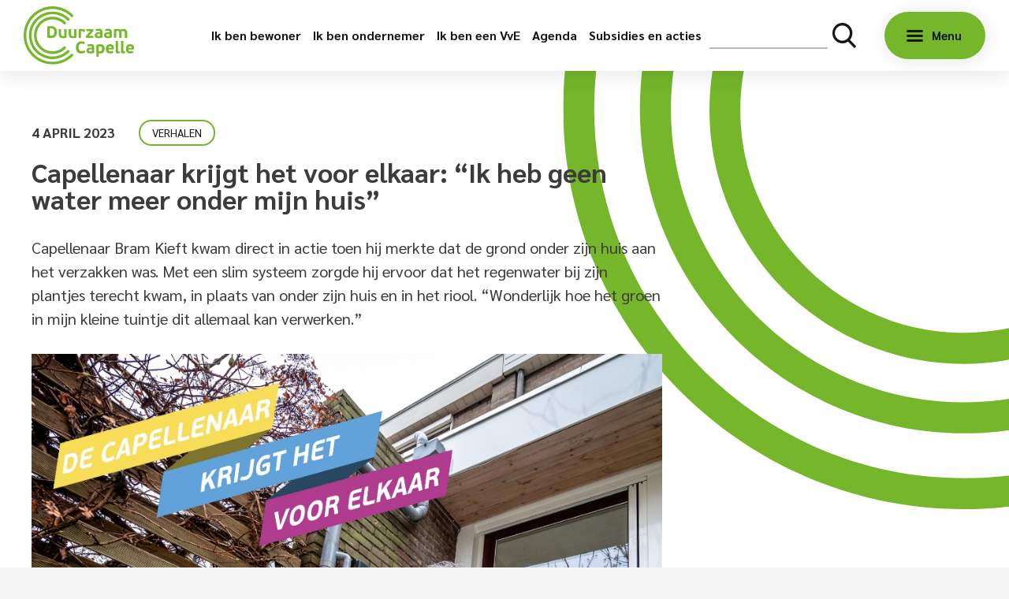

--- FILE ---
content_type: text/html; charset=UTF-8
request_url: https://www.duurzaamcapelle.nl/nieuws/capellenaar-krijgt-het-voor-elkaar-ik-heb-geen-water-meer-onder-mijn-huis/
body_size: 7977
content:
<!doctype html>
<html lang="nl-NL">
  <head>
  <script>(function(w,d,s,l,i){w[l]=w[l]||[];w[l].push({'gtm.start':
        new Date().getTime(),event:'gtm.js'});var f=d.getElementsByTagName(s)[0],
        j=d.createElement(s),dl=l!='dataLayer'?'&l='+l:'';j.async=true;j.src=
        'https://www.googletagmanager.com/gtm.js?id='+i+dl;f.parentNode.insertBefore(j,f);
    })(window,document,'script','dataLayer','GTM-5NWK3KQ');</script>

  <meta charset="utf-8">
  <meta http-equiv="x-ua-compatible" content="ie=edge">
  <meta name="viewport" content="width=device-width, initial-scale=1, shrink-to-fit=no">
  <meta name="format-detection" content="telephone=no">

  <link rel="apple-touch-icon" sizes="180x180" href="https://www.duurzaamcapelle.nl/app/themes/project_theme/dist/images/apple-touch-icon_2e4caa62.png">
  <link rel="icon" type="image/png" sizes="64x64" href="https://www.duurzaamcapelle.nl/app/themes/project_theme/dist/images/favicon_a600cb95.png">

  <meta name='robots' content='index, follow, max-image-preview:large, max-snippet:-1, max-video-preview:-1' />
	<style>img:is([sizes="auto" i], [sizes^="auto," i]) { contain-intrinsic-size: 3000px 1500px }</style>
	
	<!-- This site is optimized with the Yoast SEO plugin v26.6 - https://yoast.com/wordpress/plugins/seo/ -->
	<title>Capellenaar krijgt het voor elkaar: &quot;Ik heb geen water meer onder mijn huis&quot; - Duurzaam Capelle</title>
	<link rel="canonical" href="https://www.duurzaamcapelle.nl/nieuws/capellenaar-krijgt-het-voor-elkaar-ik-heb-geen-water-meer-onder-mijn-huis/" />
	<meta property="og:locale" content="nl_NL" />
	<meta property="og:type" content="article" />
	<meta property="og:title" content="Capellenaar krijgt het voor elkaar: &quot;Ik heb geen water meer onder mijn huis&quot; - Duurzaam Capelle" />
	<meta property="og:url" content="https://www.duurzaamcapelle.nl/nieuws/capellenaar-krijgt-het-voor-elkaar-ik-heb-geen-water-meer-onder-mijn-huis/" />
	<meta property="og:site_name" content="Duurzaam Capelle" />
	<meta property="article:publisher" content="https://www.facebook.com/DuurzaamCapelle/" />
	<meta property="article:published_time" content="2023-04-04T07:23:17+00:00" />
	<meta property="article:modified_time" content="2023-05-09T13:50:40+00:00" />
	<meta property="og:image" content="https://www.duurzaamcapelle.nl/app/uploads/2023/04/Bram-Kieft.jpg" />
	<meta property="og:image:width" content="940" />
	<meta property="og:image:height" content="788" />
	<meta property="og:image:type" content="image/jpeg" />
	<meta name="author" content="Marije Nube" />
	<meta name="twitter:card" content="summary_large_image" />
	<meta name="twitter:label1" content="Written by" />
	<meta name="twitter:data1" content="Marije Nube" />
	<script type="application/ld+json" class="yoast-schema-graph">{"@context":"https://schema.org","@graph":[{"@type":"Article","@id":"https://www.duurzaamcapelle.nl/nieuws/capellenaar-krijgt-het-voor-elkaar-ik-heb-geen-water-meer-onder-mijn-huis/#article","isPartOf":{"@id":"https://www.duurzaamcapelle.nl/nieuws/capellenaar-krijgt-het-voor-elkaar-ik-heb-geen-water-meer-onder-mijn-huis/"},"author":{"name":"Marije Nube","@id":"https://www.duurzaamcapelle.nl/#/schema/person/e345e166f787197a1f0267a4fbbc0a39"},"headline":"Capellenaar krijgt het voor elkaar: &#8220;Ik heb geen water meer onder mijn huis&#8221;","datePublished":"2023-04-04T07:23:17+00:00","dateModified":"2023-05-09T13:50:40+00:00","mainEntityOfPage":{"@id":"https://www.duurzaamcapelle.nl/nieuws/capellenaar-krijgt-het-voor-elkaar-ik-heb-geen-water-meer-onder-mijn-huis/"},"wordCount":13,"publisher":{"@id":"https://www.duurzaamcapelle.nl/#organization"},"image":{"@id":"https://www.duurzaamcapelle.nl/nieuws/capellenaar-krijgt-het-voor-elkaar-ik-heb-geen-water-meer-onder-mijn-huis/#primaryimage"},"thumbnailUrl":"/app/uploads/2023/04/Bram-Kieft.jpg","articleSection":["Algemeen"],"inLanguage":"nl-NL"},{"@type":"WebPage","@id":"https://www.duurzaamcapelle.nl/nieuws/capellenaar-krijgt-het-voor-elkaar-ik-heb-geen-water-meer-onder-mijn-huis/","url":"https://www.duurzaamcapelle.nl/nieuws/capellenaar-krijgt-het-voor-elkaar-ik-heb-geen-water-meer-onder-mijn-huis/","name":"Capellenaar krijgt het voor elkaar: \"Ik heb geen water meer onder mijn huis\" - Duurzaam Capelle","isPartOf":{"@id":"https://www.duurzaamcapelle.nl/#website"},"primaryImageOfPage":{"@id":"https://www.duurzaamcapelle.nl/nieuws/capellenaar-krijgt-het-voor-elkaar-ik-heb-geen-water-meer-onder-mijn-huis/#primaryimage"},"image":{"@id":"https://www.duurzaamcapelle.nl/nieuws/capellenaar-krijgt-het-voor-elkaar-ik-heb-geen-water-meer-onder-mijn-huis/#primaryimage"},"thumbnailUrl":"/app/uploads/2023/04/Bram-Kieft.jpg","datePublished":"2023-04-04T07:23:17+00:00","dateModified":"2023-05-09T13:50:40+00:00","breadcrumb":{"@id":"https://www.duurzaamcapelle.nl/nieuws/capellenaar-krijgt-het-voor-elkaar-ik-heb-geen-water-meer-onder-mijn-huis/#breadcrumb"},"inLanguage":"nl-NL","potentialAction":[{"@type":"ReadAction","target":["https://www.duurzaamcapelle.nl/nieuws/capellenaar-krijgt-het-voor-elkaar-ik-heb-geen-water-meer-onder-mijn-huis/"]}]},{"@type":"ImageObject","inLanguage":"nl-NL","@id":"https://www.duurzaamcapelle.nl/nieuws/capellenaar-krijgt-het-voor-elkaar-ik-heb-geen-water-meer-onder-mijn-huis/#primaryimage","url":"/app/uploads/2023/04/Bram-Kieft.jpg","contentUrl":"/app/uploads/2023/04/Bram-Kieft.jpg","width":940,"height":788},{"@type":"BreadcrumbList","@id":"https://www.duurzaamcapelle.nl/nieuws/capellenaar-krijgt-het-voor-elkaar-ik-heb-geen-water-meer-onder-mijn-huis/#breadcrumb","itemListElement":[{"@type":"ListItem","position":1,"name":"Home","item":"https://www.duurzaamcapelle.nl/"},{"@type":"ListItem","position":2,"name":"Duurzaam nieuws uit Capelle aan den IJssel","item":"https://www.duurzaamcapelle.nl/nieuws/"},{"@type":"ListItem","position":3,"name":"Algemeen","item":"/nieuws/algemeen/"},{"@type":"ListItem","position":4,"name":"Capellenaar krijgt het voor elkaar: &#8220;Ik heb geen water meer onder mijn huis&#8221;"}]},{"@type":"WebSite","@id":"https://www.duurzaamcapelle.nl/#website","url":"https://www.duurzaamcapelle.nl/","name":"Duurzaam Capelle","description":"","publisher":{"@id":"https://www.duurzaamcapelle.nl/#organization"},"potentialAction":[{"@type":"SearchAction","target":{"@type":"EntryPoint","urlTemplate":"https://www.duurzaamcapelle.nl/?s={search_term_string}"},"query-input":{"@type":"PropertyValueSpecification","valueRequired":true,"valueName":"search_term_string"}}],"inLanguage":"nl-NL"},{"@type":"Organization","@id":"https://www.duurzaamcapelle.nl/#organization","name":"Duurzaam Capelle","url":"https://www.duurzaamcapelle.nl/","logo":{"@type":"ImageObject","inLanguage":"nl-NL","@id":"https://www.duurzaamcapelle.nl/#/schema/logo/image/","url":"/app/uploads/2019/03/apple-touch-icon.png","contentUrl":"/app/uploads/2019/03/apple-touch-icon.png","width":180,"height":180,"caption":"Duurzaam Capelle"},"image":{"@id":"https://www.duurzaamcapelle.nl/#/schema/logo/image/"},"sameAs":["https://www.facebook.com/DuurzaamCapelle/"]},{"@type":"Person","@id":"https://www.duurzaamcapelle.nl/#/schema/person/e345e166f787197a1f0267a4fbbc0a39","name":"Marije Nube","image":{"@type":"ImageObject","inLanguage":"nl-NL","@id":"https://www.duurzaamcapelle.nl/#/schema/person/image/","url":"https://secure.gravatar.com/avatar/8a41a2073aaaf136ce6015508e4c740cd33edefd33df9e6964d7bc26eb3f93d2?s=96&d=mm&r=g","contentUrl":"https://secure.gravatar.com/avatar/8a41a2073aaaf136ce6015508e4c740cd33edefd33df9e6964d7bc26eb3f93d2?s=96&d=mm&r=g","caption":"Marije Nube"}}]}</script>
	<!-- / Yoast SEO plugin. -->


<link rel='dns-prefetch' href='//fonts.googleapis.com' />
<link rel="stylesheet" href="/app/themes/project_theme/dist/styles/main_c26f4358.css"><link rel="stylesheet" href="https://fonts.googleapis.com/css?family=Sarabun:400,700,800"><script src="/wp/wp-includes/js/jquery/jquery.min.js?ver=3.7.1"></script><script src="/wp/wp-includes/js/jquery/jquery-migrate.min.js?ver=3.4.1"></script><script src="/app/plugins/flowpaper-lite-pdf-flipbook/assets/lity/lity.min.js"></script>
    <style>
    :root {
      --theme-color: ;
      --theme-color--dark: ;
      --theme-color--light: ;
      --theme-color--contrast: ;
    }
  </style>
  
</head>
  <body class="wp-singular post-template-default single single-post postid-5386 single-format-standard wp-theme-project_themeresources theme capellenaar-krijgt-het-voor-elkaar-ik-heb-geen-water-meer-onder-mijn-huis theme--story layout--single app-data index-data singular-data single-data single-post-data single-post-capellenaar-krijgt-het-voor-elkaar-ik-heb-geen-water-meer-onder-mijn-huis-data">
    <!-- Google Tag Manager (noscript) -->
  <noscript>
    <iframe src="https://www.googletagmanager.com/ns.html?id=GTM-5NWK3KQ"
            height="0" width="0" style="display:none;visibility:hidden"></iframe>
  </noscript>
  <!-- End Google Tag Manager (noscript) -->
        <nav class="header-main">
  <div class="header-main__inner">

    <div class="mobile-header">
  <a class="brand" href="https://www.duurzaamcapelle.nl/">
  <img src="https://www.duurzaamcapelle.nl/app/themes/project_theme/dist/images/logo_9cf3830c.svg" alt="Duurzaam Capelle"/>
</a></div>
    <nav class="nav-topbar">
      <div class="menu-topbar-navigation-container"><ul id="menu-topbar-navigation" class="nav"><li id="menu-item-3605" class="menu-item menu-item-type-post_type menu-item-object-page menu-item-3605"><a href="https://www.duurzaamcapelle.nl/ik-ben-bewoner/">Ik ben bewoner</a></li>
<li id="menu-item-3604" class="menu-item menu-item-type-post_type menu-item-object-page menu-item-3604"><a href="https://www.duurzaamcapelle.nl/ik-ben-ondernemer/">Ik ben ondernemer</a></li>
<li id="menu-item-3603" class="menu-item menu-item-type-post_type menu-item-object-page menu-item-3603"><a href="https://www.duurzaamcapelle.nl/ik-ben-een-vve/">Ik ben een VvE</a></li>
<li id="menu-item-621" class="menu-item menu-item-type-post_type menu-item-object-page menu-item-621"><a href="https://www.duurzaamcapelle.nl/agenda/">Agenda</a></li>
<li id="menu-item-3614" class="menu-item menu-item-type-post_type menu-item-object-page menu-item-3614"><a href="https://www.duurzaamcapelle.nl/subsidies-en-acties/">Subsidies en acties</a></li>
</ul></div>  </nav>


    <div class="header-main__search">
      <div class="search-widget mobile-search">
	<span class="search-widget__close"></span>
	<form role="search" method="get" action="https://www.duurzaamcapelle.nl/" class="search-widget__form">
		<input type="search" class="search-widget__input" name="s" value=""
			   autocomplete="off" required aria-labelledby="search-widget-button-"/>
		<button type="submit" class="search-widget__submit btn" title="Zoeken" id="search-widget-button-"></button>
	</form>
</div>
    </div>

    <span class="menu-toggle menu-toggle--default ">
      <span class="menu-toggle__text">Menu</span>
  </span>
    

  </div>
  <div class="menu-overlay">
  <div class="search-widget mobile-search ja">
	<span class="search-widget__close"></span>
	<form role="search" method="get" action="https://www.duurzaamcapelle.nl/" class="search-widget__form">
		<input type="search" class="search-widget__input" name="s" value=""
			   autocomplete="off" required aria-labelledby="search-widget-button-overlay"/>
		<button type="submit" class="search-widget__submit btn" title="Zoeken" id="search-widget-button-overlay"></button>
	</form>
</div>
  <span class="menu-toggle menu-toggle--default  menu-toggle--overlay ">
      <span class="menu-toggle__text menu-toggle__text--close">Sluiten</span>
  </span>  <nav class="nav-primary" title="Primaire navigatie">
      <ul id="menu-newmainnav" class="nav"><li id="menu-item-2474" class="menu-item menu-item-type-post_type menu-item-object-theme menu-item-2474"><a href="https://www.duurzaamcapelle.nl/thema/energie/">Energie</a></li>
<li id="menu-item-2473" class="menu-item menu-item-type-post_type menu-item-object-theme menu-item-2473"><a href="https://www.duurzaamcapelle.nl/thema/klimaat/">Klimaat</a></li>
<li id="menu-item-2472" class="menu-item menu-item-type-post_type menu-item-object-theme menu-item-2472"><a href="https://www.duurzaamcapelle.nl/thema/circulaire-economie/">Circulair</a></li>
<li id="menu-item-2471" class="menu-item menu-item-type-post_type menu-item-object-theme menu-item-2471"><a href="https://www.duurzaamcapelle.nl/thema/aardgasvrij/">Aardgasvrij</a></li>
<li id="menu-item-8895" class="menu-item menu-item-type-post_type menu-item-object-page menu-item-8895"><a href="https://www.duurzaamcapelle.nl/levendetuin/">Natuurlijke, levende tuin</a></li>
<li id="menu-item-2475" class="menu-item menu-item-type-custom menu-item-object-custom menu-item-has-children menu-item-2475"><a href="https://www.duurzaamcapelle.nl/over-duurzaam-capelle/">Over Duurzaam Capelle</a>
<ul class="sub-menu">
	<li id="menu-item-2457" class="menu-item menu-item-type-post_type menu-item-object-page current_page_parent menu-item-2457"><a href="https://www.duurzaamcapelle.nl/nieuws/">Duurzaam nieuws uit Capelle aan den IJssel</a></li>
	<li id="menu-item-2728" class="menu-item menu-item-type-post_type menu-item-object-page menu-item-2728"><a href="https://www.duurzaamcapelle.nl/agenda/">Agenda</a></li>
	<li id="menu-item-2785" class="menu-item menu-item-type-post_type menu-item-object-page menu-item-2785"><a href="https://www.duurzaamcapelle.nl/over-duurzaam-capelle/wat-doet-de-gemeente/">Wat doet de gemeente</a></li>
</ul>
</li>
<li id="menu-item-2736" class="menu-item menu-item-type-post_type_archive menu-item-object-faq menu-item-2736"><a href="https://www.duurzaamcapelle.nl/faq/">Veelgestelde vragen</a></li>
<li id="menu-item-3220" class="menu-item menu-item-type-post_type menu-item-object-page menu-item-3220"><a href="https://www.duurzaamcapelle.nl/agenda/">Agenda</a></li>
<li id="menu-item-2477" class="menu-item menu-item-type-custom menu-item-object-custom menu-item-2477"><a href="https://www.duurzaamcapelle.nl/contact/">Contact</a></li>
</ul>  </nav>
  <nav class="nav-mobile" title="Mobiele navigatie">
      <ul id="menu-mobile-navigation" class="nav"><li id="menu-item-7667" class="menu-item menu-item-type-custom menu-item-object-custom menu-item-7667"><a href="https://www.duurzaamcapelle.nl/thema/energie/">Energie</a></li>
<li id="menu-item-7668" class="menu-item menu-item-type-custom menu-item-object-custom menu-item-7668"><a href="https://www.duurzaamcapelle.nl/thema/klimaat/">Klimaat</a></li>
<li id="menu-item-7669" class="menu-item menu-item-type-custom menu-item-object-custom menu-item-7669"><a href="https://www.duurzaamcapelle.nl/thema/circulaire-economie/">Circulair</a></li>
<li id="menu-item-7670" class="menu-item menu-item-type-custom menu-item-object-custom menu-item-7670"><a href="https://www.duurzaamcapelle.nl/thema/aardgasvrij/">Aardgasvrij</a></li>
<li id="menu-item-8960" class="menu-item menu-item-type-post_type menu-item-object-page menu-item-8960"><a href="https://www.duurzaamcapelle.nl/levendetuin/">Natuurlijke, levende tuin</a></li>
<li id="menu-item-3221" class="menu-item menu-item-type-post_type menu-item-object-page menu-item-3221"><a href="https://www.duurzaamcapelle.nl/agenda/">Agenda</a></li>
<li id="menu-item-2759" class="menu-item menu-item-type-post_type menu-item-object-page menu-item-2759"><a href="https://www.duurzaamcapelle.nl/subsidies-en-acties/">Subsidies</a></li>
<li id="menu-item-2771" class="menu-item menu-item-type-post_type_archive menu-item-object-activity menu-item-2771"><a href="https://www.duurzaamcapelle.nl/acties/">Acties</a></li>
<li id="menu-item-2751" class="menu-item menu-item-type-post_type menu-item-object-page menu-item-2751"><a href="https://www.duurzaamcapelle.nl/ik-ben-bewoner/">Ik ben bewoner</a></li>
<li id="menu-item-2752" class="menu-item menu-item-type-post_type menu-item-object-page menu-item-2752"><a href="https://www.duurzaamcapelle.nl/ik-ben-een-vve/">Ik ben een VvE</a></li>
<li id="menu-item-2753" class="menu-item menu-item-type-post_type menu-item-object-page menu-item-2753"><a href="https://www.duurzaamcapelle.nl/ik-ben-ondernemer/">Ik ben ondernemer</a></li>
<li id="menu-item-2760" class="menu-item menu-item-type-post_type menu-item-object-page menu-item-2760"><a href="https://www.duurzaamcapelle.nl/?page_id=1769">Veelgestelde vragen</a></li>
<li id="menu-item-2754" class="menu-item menu-item-type-post_type menu-item-object-page menu-item-2754"><a href="https://www.duurzaamcapelle.nl/contact/">Contact</a></li>
</ul>  </nav>
  <svg xmlns="http://www.w3.org/2000/svg" class="shape " width="100%" height="100%" viewBox="0 0 868 1014">
  <g class="shape__group " >
    <path class="shape__path" d="M 506.1 226.2 C 580.7 226.2 648.6 255.4 699.1 302.9 C 706.7 310 718.4 310 726 302.8 C 734.1 295 734.1 282 725.9 274.3 C 661.7 213.8 572.7 179.4 476 188.4 C 320.8 202.7 196.8 329.9 185.9 485.6 C 172.7 673.2 321.5 830 506.1 830 C 589.9 830 666.2 797.7 723.5 744.8 C 731.9 737.1 731.9 723.8 723.5 716 C 716 709 704.5 709 697 715.9 C 645.3 763.7 575.7 792.4 499.6 790.6 C 354.7 787.3 233.8 671.3 224.7 526.5 C 214.5 362.8 344.7 226.2 506.1 226.2 Z"/>
    <path class="shape__path" d="M 789.9 238.8 C 798 231 797.9 218 789.8 210.2 C 708.9 133.2 596.7 88.7 474.5 98.3 C 273.9 114 112.4 276.8 98.1 477.5 C 80.9 717.4 271.2 918 507.3 918 C 616 918 714.9 875.4 788.4 806.2 C 796.7 798.4 796.7 785.2 788.4 777.4 C 780.9 770.4 769.2 770.3 761.8 777.4 C 688.5 846.6 587.2 886.4 476.8 877.5 C 295.8 862.9 150.2 715.9 137.3 534.7 C 121.8 317.8 293.8 136.3 507.4 136.3 C 606.4 136.3 696.5 175.4 763.1 238.9 C 770.6 246 782.4 245.9 789.9 238.8 Z" />
    <path class="shape__path" d="M 834.4 841.3 C 741.9 931.7 612.1 984.3 470.5 973.3 C 235.5 955.2 48.7 760.7 39.6 525.4 C 29.4 259.1 243.2 39.3 507.4 39.3 C 634.7 39.3 750.3 90.4 834.8 173.2 C 842.3 180.6 854.3 180.5 862 173.3 C 870.1 165.6 870 152.7 862 144.9 C 761 46.1 619.1 -11 464.4 1.8 C 218.2 22.2 20.5 220.9 1.5 467 C -21.4 764.5 214.4 1014 507.4 1014 C 645 1014 770 958.9 861.5 869.7 C 869.6 861.8 869.5 848.9 861.3 841.2 C 853.7 834.1 841.8 834 834.4 841.3 Z" />
  </g>
</svg>
</div>
</nav>

    <header class="page-header-container">
              <div class="page-header">
  <div class="layout-container">
            <div class="page-header__meta">
      <time class="updated" datetime="2023-04-04T07:23:17+00:00">4 april 2023</time>
      <span class="label  label--story ">Verhalen</span>
  
    </div>
        <h1 class="page-header__title page-header__title--small">Capellenaar krijgt het voor elkaar: &#8220;Ik heb geen water meer onder mijn huis&#8221; </h1>
          <div class="page-header__introduction">
        <p>Capellenaar Bram Kieft kwam direct in actie toen hij merkte dat de grond onder zijn huis aan het verzakken was. Met een slim systeem zorgde hij ervoor dat het regenwater bij zijn plantjes terecht kwam, in plaats van onder zijn huis en in het riool. “Wonderlijk hoe het groen in mijn kleine tuintje dit allemaal kan verwerken.”</p>
      </div>
              <figure class="page-header__image"><img width="940" height="788" src="/app/uploads/2023/04/Bram-Kieft.jpg" class="attachment-large size-large" alt="" decoding="async" loading="lazy" srcset="/app/uploads/2023/04/Bram-Kieft.jpg 940w, /app/uploads/2023/04/Bram-Kieft-300x251.jpg 300w, /app/uploads/2023/04/Bram-Kieft-768x644.jpg 768w, /app/uploads/2023/04/Bram-Kieft-596x500.jpg 596w" sizes="auto, (max-width: 940px) 100vw, 940px" /></figure>

      </div>
  <div class="page-header__shape">
          <svg xmlns="http://www.w3.org/2000/svg" class="shape shape--story" width="100%" height="100%" viewBox="0 0 868 1014">
  <g class="shape__group " >
    <path class="shape__path" d="M 506.1 226.2 C 580.7 226.2 648.6 255.4 699.1 302.9 C 706.7 310 718.4 310 726 302.8 C 734.1 295 734.1 282 725.9 274.3 C 661.7 213.8 572.7 179.4 476 188.4 C 320.8 202.7 196.8 329.9 185.9 485.6 C 172.7 673.2 321.5 830 506.1 830 C 589.9 830 666.2 797.7 723.5 744.8 C 731.9 737.1 731.9 723.8 723.5 716 C 716 709 704.5 709 697 715.9 C 645.3 763.7 575.7 792.4 499.6 790.6 C 354.7 787.3 233.8 671.3 224.7 526.5 C 214.5 362.8 344.7 226.2 506.1 226.2 Z"/>
    <path class="shape__path" d="M 789.9 238.8 C 798 231 797.9 218 789.8 210.2 C 708.9 133.2 596.7 88.7 474.5 98.3 C 273.9 114 112.4 276.8 98.1 477.5 C 80.9 717.4 271.2 918 507.3 918 C 616 918 714.9 875.4 788.4 806.2 C 796.7 798.4 796.7 785.2 788.4 777.4 C 780.9 770.4 769.2 770.3 761.8 777.4 C 688.5 846.6 587.2 886.4 476.8 877.5 C 295.8 862.9 150.2 715.9 137.3 534.7 C 121.8 317.8 293.8 136.3 507.4 136.3 C 606.4 136.3 696.5 175.4 763.1 238.9 C 770.6 246 782.4 245.9 789.9 238.8 Z" />
    <path class="shape__path" d="M 834.4 841.3 C 741.9 931.7 612.1 984.3 470.5 973.3 C 235.5 955.2 48.7 760.7 39.6 525.4 C 29.4 259.1 243.2 39.3 507.4 39.3 C 634.7 39.3 750.3 90.4 834.8 173.2 C 842.3 180.6 854.3 180.5 862 173.3 C 870.1 165.6 870 152.7 862 144.9 C 761 46.1 619.1 -11 464.4 1.8 C 218.2 22.2 20.5 220.9 1.5 467 C -21.4 764.5 214.4 1014 507.4 1014 C 645 1014 770 958.9 861.5 869.7 C 869.6 861.8 869.5 848.9 861.3 841.2 C 853.7 834.1 841.8 834 834.4 841.3 Z" />
  </g>
</svg>
      </div>
</div>
          </header>

    
    <main id="main" class="main" role="main">

      <section class="content-main">
                  <div class="breadcrumbs section--grayshade" typeof="BreadcrumbList" vocab="https://schema.org/">
            <div class="layout-container">
              <span property="itemListElement" typeof="ListItem"><a property="item" typeof="WebPage" title="Go to Duurzaam Capelle." href="https://www.duurzaamcapelle.nl" class="home"><span property="name">Home</span></a><meta property="position" content="1"></span><span property="itemListElement" typeof="ListItem"><a property="item" typeof="WebPage" title="Go to Duurzaam nieuws uit Capelle aan den IJssel." href="https://www.duurzaamcapelle.nl/nieuws/" class="post-root post post-post"><span property="name">Duurzaam nieuws uit Capelle aan den IJssel</span></a><meta property="position" content="2"></span><span property="itemListElement" typeof="ListItem"><a property="item" typeof="WebPage" title="Go to the Algemeen category archives." href="/nieuws/algemeen/" class="taxonomy category"><span property="name">Algemeen</span></a><meta property="position" content="3"></span><span property="itemListElement" typeof="ListItem"><span property="name">Capellenaar krijgt het voor elkaar: &#8220;Ik heb geen water meer onder mijn huis&#8221;</span><meta property="position" content="4"></span>
            </div>
          </div>
                   
    <div class="page-content">
  <div class="layout-container">
    <div class="page-content__inner">
                 <div class="page-content__text">
      <h4><em>Je hebt een bijzonder systeem</em><em> voor afwatering aangelegd in je tuin. Waarom heb je dit gedaan?</em></h4>
<p>“Het begon met een verzakking onder ons huis. Het regenwater voor en achter ons huis komt in een put onder onze uitbouw. Ik hoorde het water eronder klotsen. Toen ik een kijkje ging nemen in de kruipruimte zag ik dat de bodem helemaal verzakt was, en dat de waterpijp daardoor was gescheurd. Hier moest wat aan gebeuren. Ik kon toen twee vliegen in één klap slaan: het probleem oplossen én zuiniger met hemelwater omgaan. Want ik ben ook graag duurzaam.”</p>
<h4><em>Wat heb je gedaan om het regenwater op te vangen?</em></h4>
<p>“Er moesten in ieder geval regentonnen komen. We hebben een klein tuintje, dus de tonnen mochten niet te veel ruimte innemen. Dat is goed gelukt, ik heb nu twee platte regentonnen die veel water opvangen. Daarna loopt het in een systeem van drupslangen, die het water gedoseerd over mijn achtertuin uitgieten. Zo komt het water dat normaal onder mijn huis zou stromen mooi in de tuin. Goed voor de tuin en goed voor mijn fundering!”</p>
<h4><em>Hoe bevalt het systeem?</em></h4>
<p>“Verbazingwekkend goed. Ik verbaas me erover hoe goed mijn kleine tuintje al dit water kan verwerken. Het is wonderlijk hoeveel water de planten opnemen. Ook de aanleg van het systeem viel eigenlijk mee. Ik ben timmerman, dus ik kon gelukkig  zelf ook zelf wat doen. Mijn hele tuin ligt nu vol met drupslangen, maar je ziet er weinig van. Ook de regentonnen zijn mooi weggewerkt. Alleen met enorme hoosbuien heeft het systeem nog weleens moeite. Dan wil het paadje achter ons huis nog weleens onderlopen.”</p>
<h4><em>Heb je nog meer duurzame plannen?</em></h4>
<p>“Ik wil even aankijken hoe mijn systeem het volhoudt op de lange termijn. Dan kan ik het misschien verder uitbouwen. Ook aan de voorkant van ons huis wil ik voor een betere afwatering zorgen, ik ga nog bekijken hoe. Heel Capelle heeft met verzakking te maken. Ik wil in ieder geval op lokaal niveau mijn steentje bijdragen.”</p>
<h3>Regenton in uw tuin? Vraag subsidie aan</h3>
<p>Woont u in Capelle aan den IJssel en wilt u binnenkort een regenton aanschaffen? Of bent u van plan een groen dak, groene gevel of een groene erfafscheiding aan te leggen? Vraag dan onze <a href="https://www.duurzaamcapelle.nl/subsidie-water-en-groen-capelle-aan-den-ijssel/">gemeentelijke subsidie voor Water en Groen</a> aan.</p>
  </div>
                 <div class="page-content__newsletter">
  <div class="card card--shadow">
    <div class="card__inner">
              <div class="section__pretitle">Schrijf je in voor onze nieuwsbrief</div>
                    <div class="section__title">Op de hoogte blijven?</div>
            <form id="subForm" class="js-cm-form newsletter-form gform_wrapper" action="https://www.createsend.com/t/subscribeerror?description=" method="post" data-id="92D4C54F0FEC16E5ADC2B1904DE9ED1AD7560867D1A4E98781FA74FC48CE9E5B498A1EC62621B685B8701A50AF037EBCD224A5298C7E1B04A40E67D1C7C6D09A">
  <div class="newsletter-form__col gfield">
    <label for="fieldName" class="newsletter-form__label gfield_label">Volledige naam</label>
    <input id="fieldName" class="newsletter-form__input" name="cm-name" type="text" />
  </div>
  <div class="newsletter-form__col gfield">
    <label for="fieldEmail" class="newsletter-form__label gfield_label">E-mail adres</label>
    <input id="fieldEmail" name="cm-wtilky-wtilky" type="email" class="js-cm-email-input newsletter-form__input" required />
  </div>
  <div class="newsletter-form__col">
    <button class="js-cm-submit-button newsletter-form__btn btn" type="submit">Verstuur</button>
  </div>
</form>
<script type="text/javascript" src="https://js.createsend1.com/javascript/copypastesubscribeformlogic.js"></script>    </div>
  </div>
</div>            </div>
  </div>
</div>
        <div class="layout-container">
      <a href="https://www.duurzaamcapelle.nl/nieuws/" class="to-archive to-archive--translate btn btn--ghost">Naar overzicht</a>
    </div>

        </section>

      
    </main>

        <footer class="footer">
      <div class="footer-top">

</div>
    <div class="footer-main">
  <div class="layout-container">

    <div class="footer-main__section">
      <a class="logo-capelle" href="https://www.capelleaandenijssel.nl/" target="_blank">
  <img src="https://www.duurzaamcapelle.nl/app/themes/project_theme/dist/images/logo-capelle_884a6580.svg" alt="Gemeente Capelle aan den IJssel" />
</a>      <ul class="social-items">
                            <li class="social-item">
          <a href="https://www.facebook.com/DuurzaamCapelle/"
             class="social-item__icon social-item__icon--facebook icon-facebook"
             target="_blank"
             title="facebook"
          ></a></li>
                                  <li class="social-item">
          <a href="https://www.instagram.com/duurzaamcapelle/"
             class="social-item__icon social-item__icon--instagram icon-instagram"
             target="_blank"
             title="instagram"
          ></a></li>
                      </ul>
    </div>

    <div class="footer-main__section footer-main__section--nav">
  <h2 class="footer-main__title">Doelgroepen</h2>
  <nav class="nav-footer" title="Doelgroep navigatie">
          <div class="menu-footer-doelgroep-navigatie-container"><ul id="menu-footer-doelgroep-navigatie" class="nav"><li id="menu-item-2726" class="menu-item menu-item-type-post_type menu-item-object-page menu-item-2726"><a href="https://www.duurzaamcapelle.nl/ik-ben-bewoner/">Ik ben bewoner</a></li>
<li id="menu-item-2725" class="menu-item menu-item-type-post_type menu-item-object-page menu-item-2725"><a href="https://www.duurzaamcapelle.nl/ik-ben-ondernemer/">Ik ben ondernemer</a></li>
<li id="menu-item-2724" class="menu-item menu-item-type-post_type menu-item-object-page menu-item-2724"><a href="https://www.duurzaamcapelle.nl/ik-ben-een-vve/">Ik ben een VvE</a></li>
</ul></div>      </nav>
</div>
    <div class="footer-main__section footer-main__section--nav">

    <h2 class="footer-main__title">Meer informatie</h2>
    <nav class="nav-footer" title="Footer navigatie">
              <div class="menu-footer-navigation-container"><ul id="menu-footer-navigation" class="nav"><li id="menu-item-347" class="menu-item menu-item-type-post_type menu-item-object-page menu-item-347"><a href="https://www.duurzaamcapelle.nl/agenda/">Agenda</a></li>
<li id="menu-item-355" class="menu-item menu-item-type-post_type menu-item-object-page menu-item-355"><a href="https://www.duurzaamcapelle.nl/nieuwsbrief/">Nieuwsbrief Duurzaam Capelle</a></li>
<li id="menu-item-354" class="menu-item menu-item-type-post_type_archive menu-item-object-faq menu-item-354"><a href="https://www.duurzaamcapelle.nl/faq/">Veelgestelde vragen</a></li>
<li id="menu-item-1346" class="menu-item menu-item-type-post_type menu-item-object-page menu-item-1346"><a href="https://www.duurzaamcapelle.nl/toegankelijkheidsverklaring/">Toegankelijkheidsverklaring</a></li>
</ul></div>          </nav>

</div>
    <div class="footer-main__section">
  <h2 class="footer-main__title">Adres &amp; Contact</h2>
  <div class="company">
			<p>
			<a href="mailto:duurzaam@capelleaandenijssel.nl">duurzaam@capelleaandenijssel.nl</a>
		</p>
				<p>Rivierweg 111</p>
				<p>
					2903 AR
							Capelle aan den IJssel
				</p>
				<p>Tel: 14010</p>
	</div></div>
  </div>
</div>  <div class="footer-legal">
  <div class="layout-container">

    <div class="copyrights">
  <p class="source-org copyright">&copy; 2026 Duurzaam Capelle</p>
</div>
    <div class="footer-legal__links">
      <nav class="nav-legal" title="Credits navigatie">
      <div class="menu-subfooter-navigation-container"><ul id="menu-subfooter-navigation" class="nav"><li id="menu-item-169" class="menu-item menu-item-type-post_type menu-item-object-page menu-item-169"><a href="https://www.duurzaamcapelle.nl/proclaimer/">Proclaimer</a></li>
<li id="menu-item-168" class="menu-item menu-item-type-post_type menu-item-object-page menu-item-168"><a href="https://www.duurzaamcapelle.nl/privacy-en-cookieverklaring/">Privacyverklaring</a></li>
<li id="menu-item-170" class="menu-item menu-item-type-post_type menu-item-object-page menu-item-170"><a href="https://www.duurzaamcapelle.nl/contact/">Contact</a></li>
</ul></div>  </nav>
    </div>

    <div class="footer-legal__creditbar">
      <ul>
  <li>
    <p>
      Website door <a href="https://www.nedbase.nl/" target="_blank">Nedbase</a>
    </p>
  </li>
</ul>    </div>

  </div>
</div>
  <svg xmlns="http://www.w3.org/2000/svg" class="shape-gradient-defs">
    <defs>
              <linearGradient id="shape-gradient--general" gradientTransform="rotate(90)">
          <stop offset="0%" class="shape-gradient__start" />
          <stop offset="100%" class="shape-gradient__end" />
        </linearGradient>
              <linearGradient id="shape-gradient--circular" gradientTransform="rotate(90)">
          <stop offset="0%" class="shape-gradient__start" />
          <stop offset="100%" class="shape-gradient__end" />
        </linearGradient>
              <linearGradient id="shape-gradient--climate" gradientTransform="rotate(90)">
          <stop offset="0%" class="shape-gradient__start" />
          <stop offset="100%" class="shape-gradient__end" />
        </linearGradient>
              <linearGradient id="shape-gradient--energy" gradientTransform="rotate(90)">
          <stop offset="0%" class="shape-gradient__start" />
          <stop offset="100%" class="shape-gradient__end" />
        </linearGradient>
              <linearGradient id="shape-gradient--gas" gradientTransform="rotate(90)">
          <stop offset="0%" class="shape-gradient__start" />
          <stop offset="100%" class="shape-gradient__end" />
        </linearGradient>
          </defs>
</svg>

</footer>
    <script type="speculationrules">
{"prefetch":[{"source":"document","where":{"and":[{"href_matches":"\/*"},{"not":{"href_matches":["\/wp\/wp-*.php","\/wp\/wp-admin\/*","\/app\/uploads\/*","\/app\/*","\/app\/plugins\/*","\/app\/themes\/project_theme\/resources\/*","\/*\\?(.+)"]}},{"not":{"selector_matches":"a[rel~=\"nofollow\"]"}},{"not":{"selector_matches":".no-prefetch, .no-prefetch a"}}]},"eagerness":"conservative"}]}
</script>
<script src="/app/themes/project_theme/dist/scripts/main_c26f4358.js"></script>
  </body>
</html>


--- FILE ---
content_type: text/css
request_url: https://www.duurzaamcapelle.nl/app/themes/project_theme/dist/styles/main_c26f4358.css
body_size: 35329
content:
/*! normalize.css v8.0.0 | MIT License | github.com/necolas/normalize.css */html{line-height:1.15;-webkit-text-size-adjust:100%}body{margin:0}h1{font-size:2em;margin:.67em 0}hr{box-sizing:content-box;height:0;overflow:visible}pre{font-family:monospace,monospace;font-size:1em}a{background-color:transparent}abbr[title]{border-bottom:none;text-decoration:underline;text-decoration:underline dotted}b,strong{font-weight:bolder}code,kbd,samp{font-family:monospace,monospace;font-size:1em}small{font-size:80%}sub,sup{font-size:75%;line-height:0;position:relative;vertical-align:baseline}sub{bottom:-.25em}sup{top:-.5em}img{border-style:none}button,input,optgroup,select,textarea{font-family:inherit;font-size:100%;line-height:1.15;margin:0}button,input{overflow:visible}button,select{text-transform:none}[type=button],[type=reset],[type=submit],button{-webkit-appearance:button}[type=button]::-moz-focus-inner,[type=reset]::-moz-focus-inner,[type=submit]::-moz-focus-inner,button::-moz-focus-inner{border-style:none;padding:0}[type=button]:-moz-focusring,[type=reset]:-moz-focusring,[type=submit]:-moz-focusring,button:-moz-focusring{outline:1px dotted ButtonText}fieldset{padding:.35em .75em .625em}legend{box-sizing:border-box;color:inherit;display:table;max-width:100%;padding:0;white-space:normal}progress{vertical-align:baseline}textarea{overflow:auto}[type=checkbox],[type=radio]{box-sizing:border-box;padding:0}[type=number]::-webkit-inner-spin-button,[type=number]::-webkit-outer-spin-button{height:auto}[type=search]{-webkit-appearance:textfield;outline-offset:-2px}[type=search]::-webkit-search-decoration{-webkit-appearance:none}::-webkit-file-upload-button{-webkit-appearance:button;font:inherit}details{display:block}summary{display:list-item}[hidden],template{display:none}.slick-slider{box-sizing:border-box;-webkit-user-select:none;-moz-user-select:none;-ms-user-select:none;user-select:none;-webkit-touch-callout:none;-khtml-user-select:none;-ms-touch-action:pan-y;touch-action:pan-y;-webkit-tap-highlight-color:transparent}.slick-list,.slick-slider{position:relative;display:block}.slick-list{overflow:hidden;margin:0;padding:0}.slick-list:focus{outline:none}.slick-list.dragging{cursor:pointer;cursor:hand}.slick-slider .slick-list,.slick-slider .slick-track{-webkit-transform:translateZ(0);-moz-transform:translateZ(0);-ms-transform:translateZ(0);-o-transform:translateZ(0);transform:translateZ(0)}.slick-track{position:relative;top:0;left:0;display:block;margin-left:auto;margin-right:auto}.slick-track:after,.slick-track:before{display:table;content:""}.slick-track:after{clear:both}.slick-loading .slick-track{visibility:hidden}.slick-slide{display:none;float:left;height:100%;min-height:1px}[dir=rtl] .slick-slide{float:right}.slick-slide img{display:block}.slick-slide.slick-loading img{display:none}.slick-slide.dragging img{pointer-events:none}.slick-initialized .slick-slide{display:block}.slick-loading .slick-slide{visibility:hidden}.slick-vertical .slick-slide{display:block;height:auto;border:1px solid transparent}.slick-arrow.slick-hidden{display:none}.slick-loading .slick-list{background:#fff url(/app/themes/project_theme/dist/vendor/ajax-loader_c5cd7f53.gif) 50% no-repeat}@font-face{font-family:slick;font-weight:400;font-style:normal;src:url([data-uri]);src:url([data-uri]?#iefix) format("embedded-opentype"),url([data-uri]) format("woff"),url([data-uri]) format("truetype"),url([data-uri]#slick) format("svg")}.slick-next,.slick-prev{font-size:0;line-height:0;position:absolute;top:50%;display:block;width:20px;height:20px;padding:0;-webkit-transform:translateY(-50%);-ms-transform:translateY(-50%);transform:translateY(-50%);cursor:pointer;border:none}.slick-next,.slick-next:focus,.slick-next:hover,.slick-prev,.slick-prev:focus,.slick-prev:hover{color:transparent;outline:none;background:transparent}.slick-next:focus:before,.slick-next:hover:before,.slick-prev:focus:before,.slick-prev:hover:before{opacity:1}.slick-next.slick-disabled:before,.slick-prev.slick-disabled:before{opacity:.25}.slick-next:before,.slick-prev:before{font-family:slick;font-size:20px;line-height:1;opacity:.75;color:#fff;-webkit-font-smoothing:antialiased;-moz-osx-font-smoothing:grayscale}.slick-prev{left:-25px}[dir=rtl] .slick-prev{right:-25px;left:auto}.slick-prev:before{content:"\2190"}[dir=rtl] .slick-prev:before{content:"\2192"}.slick-next{right:-25px}[dir=rtl] .slick-next{right:auto;left:-25px}.slick-next:before{content:"\2192"}[dir=rtl] .slick-next:before{content:"\2190"}.slick-dotted.slick-slider{margin-bottom:30px}.slick-dots{position:absolute;bottom:-25px;display:block;width:100%;padding:0;margin:0;list-style:none;text-align:center}.slick-dots li{position:relative;display:inline-block;margin:0 5px;padding:0}.slick-dots li,.slick-dots li button{width:20px;height:20px;cursor:pointer}.slick-dots li button{font-size:0;line-height:0;display:block;padding:5px;color:transparent;border:0;outline:none;background:transparent}.slick-dots li button:focus,.slick-dots li button:hover{outline:none}.slick-dots li button:focus:before,.slick-dots li button:hover:before{opacity:1}.slick-dots li button:before{font-family:slick;font-size:6px;line-height:20px;position:absolute;top:0;left:0;width:20px;height:20px;content:"\2022";text-align:center;opacity:.25;color:#000;-webkit-font-smoothing:antialiased;-moz-osx-font-smoothing:grayscale}.slick-dots li.slick-active button:before{opacity:.75;color:#000}body.compensate-for-scrollbar{overflow:hidden}.fancybox-active{height:auto}.fancybox-is-hidden{left:-9999px;margin:0;position:absolute!important;top:-9999px;visibility:hidden}.fancybox-container{-webkit-backface-visibility:hidden;backface-visibility:hidden;font-family:-apple-system,BlinkMacSystemFont,Segoe UI,Roboto,Helvetica Neue,Arial,sans-serif;height:100%;left:0;position:fixed;-webkit-tap-highlight-color:transparent;top:0;-webkit-transform:translateZ(0);transform:translateZ(0);width:100%;z-index:99992}.fancybox-container *{box-sizing:border-box}.fancybox-bg,.fancybox-inner,.fancybox-outer,.fancybox-stage{bottom:0;left:0;position:absolute;right:0;top:0}.fancybox-outer{-webkit-overflow-scrolling:touch;overflow-y:auto}.fancybox-bg{background:#1e1e1e;opacity:0;transition-duration:inherit;transition-property:opacity;transition-timing-function:cubic-bezier(.47,0,.74,.71)}.fancybox-is-open .fancybox-bg{opacity:.87;transition-timing-function:cubic-bezier(.22,.61,.36,1)}.fancybox-caption,.fancybox-infobar,.fancybox-navigation .fancybox-button,.fancybox-toolbar{direction:ltr;opacity:0;position:absolute;transition:opacity .25s,visibility 0s linear .25s;visibility:hidden;z-index:99997}.fancybox-show-caption .fancybox-caption,.fancybox-show-infobar .fancybox-infobar,.fancybox-show-nav .fancybox-navigation .fancybox-button,.fancybox-show-toolbar .fancybox-toolbar{opacity:1;transition:opacity .25s,visibility 0s;visibility:visible}.fancybox-infobar{color:#ccc;font-size:13px;-webkit-font-smoothing:subpixel-antialiased;height:44px;left:0;line-height:44px;min-width:44px;mix-blend-mode:difference;padding:0 10px;pointer-events:none;text-align:center;top:0;-webkit-touch-callout:none;-webkit-user-select:none;-moz-user-select:none;-ms-user-select:none;user-select:none}.fancybox-toolbar{right:0;top:0}.fancybox-stage{direction:ltr;overflow:visible;-webkit-transform:translateZ(0);z-index:99994}.fancybox-is-open .fancybox-stage{overflow:hidden}.fancybox-slide{-webkit-backface-visibility:hidden;backface-visibility:hidden;display:none;height:100%;left:0;outline:none;overflow:auto;-webkit-overflow-scrolling:touch;padding:44px;position:absolute;text-align:center;top:0;transition-property:opacity,-webkit-transform;transition-property:transform,opacity;transition-property:transform,opacity,-webkit-transform;white-space:normal;width:100%;z-index:99994}.fancybox-slide:before{content:"";display:inline-block;height:100%;margin-right:-.25em;vertical-align:middle;width:0}.fancybox-is-sliding .fancybox-slide,.fancybox-slide--current,.fancybox-slide--next,.fancybox-slide--previous{display:block}.fancybox-slide--next{z-index:99995}.fancybox-slide--image{overflow:visible;padding:44px 0}.fancybox-slide--image:before{display:none}.fancybox-slide--html{padding:6px 6px 0}.fancybox-slide--iframe{padding:44px 44px 0}.fancybox-content{background:#fff;display:inline-block;margin:0 0 6px;max-width:100%;overflow:auto;padding:0;padding:24px;position:relative;text-align:left;vertical-align:middle}.fancybox-slide--image .fancybox-content{-webkit-animation-timing-function:cubic-bezier(.5,0,.14,1);animation-timing-function:cubic-bezier(.5,0,.14,1);-webkit-backface-visibility:hidden;backface-visibility:hidden;background:transparent;background-repeat:no-repeat;background-size:100% 100%;left:0;margin:0;max-width:none;overflow:visible;padding:0;position:absolute;top:0;-webkit-transform-origin:top left;transform-origin:top left;transition-property:opacity,-webkit-transform;transition-property:transform,opacity;transition-property:transform,opacity,-webkit-transform;-webkit-user-select:none;-moz-user-select:none;-ms-user-select:none;user-select:none;z-index:99995}.fancybox-can-zoomOut .fancybox-content{cursor:zoom-out}.fancybox-can-zoomIn .fancybox-content{cursor:zoom-in}.fancybox-can-drag .fancybox-content{cursor:-webkit-grab;cursor:grab}.fancybox-is-dragging .fancybox-content{cursor:-webkit-grabbing;cursor:grabbing}.fancybox-container [data-selectable=true]{cursor:text}.fancybox-image,.fancybox-spaceball{background:transparent;border:0;height:100%;left:0;margin:0;max-height:none;max-width:none;padding:0;position:absolute;top:0;-webkit-user-select:none;-moz-user-select:none;-ms-user-select:none;user-select:none;width:100%}.fancybox-spaceball{z-index:1}.fancybox-slide--html .fancybox-content{margin-bottom:6px}.fancybox-slide--iframe .fancybox-content,.fancybox-slide--map .fancybox-content,.fancybox-slide--video .fancybox-content{height:100%;margin:0;overflow:visible;padding:0;width:100%}.fancybox-slide--video .fancybox-content{background:#000}.fancybox-slide--map .fancybox-content{background:#e5e3df}.fancybox-slide--iframe .fancybox-content{background:#fff;height:calc(100% - 44px);margin-bottom:44px}.fancybox-iframe,.fancybox-video{background:transparent;border:0;height:100%;margin:0;overflow:hidden;padding:0;width:100%}.fancybox-iframe{vertical-align:top}.fancybox-error{background:#fff;cursor:default;max-width:400px;padding:40px;width:100%}.fancybox-error p{color:#444;font-size:16px;line-height:20px;margin:0;padding:0}.fancybox-button{background:rgba(30,30,30,.6);border:0;border-radius:0;cursor:pointer;display:inline-block;height:44px;margin:0;outline:none;padding:10px;transition:color .2s;vertical-align:top;width:44px}.fancybox-button,.fancybox-button:link,.fancybox-button:visited{color:#ccc}.fancybox-button:focus,.fancybox-button:hover{color:#fff}.fancybox-button.disabled,.fancybox-button.disabled:hover,.fancybox-button[disabled],.fancybox-button[disabled]:hover{color:#888;cursor:default}.fancybox-button svg{display:block;overflow:visible;position:relative;shape-rendering:geometricPrecision}.fancybox-button svg path{fill:transparent;stroke:currentColor;stroke-linejoin:round;stroke-width:3}.fancybox-button--pause svg path:first-child,.fancybox-button--play svg path:nth-child(2){display:none}.fancybox-button--play svg path,.fancybox-button--share svg path,.fancybox-button--thumbs svg path{fill:currentColor}.fancybox-button--share svg path{stroke-width:1}.fancybox-navigation .fancybox-button{height:38px;opacity:0;padding:6px;position:absolute;top:50%;width:38px}.fancybox-show-nav .fancybox-navigation .fancybox-button{transition:opacity .25s,visibility 0s,color .25s}.fancybox-navigation .fancybox-button:after{content:"";left:-25px;padding:50px;position:absolute;top:-25px}.fancybox-navigation .fancybox-button--arrow_left{left:6px}.fancybox-navigation .fancybox-button--arrow_right{right:6px}.fancybox-close-small{background:transparent;border:0;border-radius:0;color:#555;cursor:pointer;height:44px;margin:0;padding:6px;position:absolute;right:0;top:0;width:44px;z-index:10}.fancybox-close-small svg{fill:transparent;opacity:.8;stroke:currentColor;stroke-width:1.5;transition:stroke .1s}.fancybox-close-small:focus{outline:none}.fancybox-close-small:hover svg{opacity:1}.fancybox-slide--iframe .fancybox-close-small,.fancybox-slide--image .fancybox-close-small,.fancybox-slide--video .fancybox-close-small{color:#ccc;padding:5px;right:-12px;top:-44px}.fancybox-slide--iframe .fancybox-close-small:hover svg,.fancybox-slide--image .fancybox-close-small:hover svg,.fancybox-slide--video .fancybox-close-small:hover svg{background:transparent;color:#fff}.fancybox-is-scaling .fancybox-close-small,.fancybox-is-zoomable.fancybox-can-drag .fancybox-close-small{display:none}.fancybox-caption{bottom:0;color:#fff;font-size:14px;font-weight:400;left:0;line-height:1.5;padding:25px 44px;right:0}.fancybox-caption:before{background-image:url([data-uri]);background-repeat:repeat-x;background-size:contain;bottom:0;content:"";display:block;left:0;pointer-events:none;position:absolute;right:0;top:-25px;z-index:-1}.fancybox-caption:after{border-bottom:1px solid hsla(0,0%,100%,.3);content:"";display:block;left:44px;position:absolute;right:44px;top:0}.fancybox-caption a,.fancybox-caption a:link,.fancybox-caption a:visited{color:#ccc;text-decoration:none}.fancybox-caption a:hover{color:#fff;text-decoration:underline}.fancybox-loading{-webkit-animation:a .8s infinite linear;animation:a .8s infinite linear;background:transparent;border:6px solid rgba(99,99,99,.5);border-radius:100%;border-top-color:#fff;height:60px;left:50%;margin:-30px 0 0 -30px;opacity:.6;padding:0;position:absolute;top:50%;width:60px;z-index:99999}@-webkit-keyframes a{0%{-webkit-transform:rotate(0deg);transform:rotate(0deg)}to{-webkit-transform:rotate(359deg);transform:rotate(359deg)}}@keyframes a{0%{-webkit-transform:rotate(0deg);transform:rotate(0deg)}to{-webkit-transform:rotate(359deg);transform:rotate(359deg)}}.fancybox-animated{transition-timing-function:cubic-bezier(0,0,.25,1)}.fancybox-fx-slide.fancybox-slide--previous{opacity:0;-webkit-transform:translate3d(-100%,0,0);transform:translate3d(-100%,0,0)}.fancybox-fx-slide.fancybox-slide--next{opacity:0;-webkit-transform:translate3d(100%,0,0);transform:translate3d(100%,0,0)}.fancybox-fx-slide.fancybox-slide--current{opacity:1;-webkit-transform:translateZ(0);transform:translateZ(0)}.fancybox-fx-fade.fancybox-slide--next,.fancybox-fx-fade.fancybox-slide--previous{opacity:0;transition-timing-function:cubic-bezier(.19,1,.22,1)}.fancybox-fx-fade.fancybox-slide--current{opacity:1}.fancybox-fx-zoom-in-out.fancybox-slide--previous{opacity:0;-webkit-transform:scale3d(1.5,1.5,1.5);transform:scale3d(1.5,1.5,1.5)}.fancybox-fx-zoom-in-out.fancybox-slide--next{opacity:0;-webkit-transform:scale3d(.5,.5,.5);transform:scale3d(.5,.5,.5)}.fancybox-fx-zoom-in-out.fancybox-slide--current{opacity:1;-webkit-transform:scaleX(1);transform:scaleX(1)}.fancybox-fx-rotate.fancybox-slide--previous{opacity:0;-webkit-transform:rotate(-1turn);transform:rotate(-1turn)}.fancybox-fx-rotate.fancybox-slide--next{opacity:0;-webkit-transform:rotate(1turn);transform:rotate(1turn)}.fancybox-fx-rotate.fancybox-slide--current{opacity:1;-webkit-transform:rotate(0deg);transform:rotate(0deg)}.fancybox-fx-circular.fancybox-slide--previous{opacity:0;-webkit-transform:scale3d(0,0,0) translate3d(-100%,0,0);transform:scale3d(0,0,0) translate3d(-100%,0,0)}.fancybox-fx-circular.fancybox-slide--next{opacity:0;-webkit-transform:scale3d(0,0,0) translate3d(100%,0,0);transform:scale3d(0,0,0) translate3d(100%,0,0)}.fancybox-fx-circular.fancybox-slide--current{opacity:1;-webkit-transform:scaleX(1) translateZ(0);transform:scaleX(1) translateZ(0)}.fancybox-fx-tube.fancybox-slide--previous{-webkit-transform:translate3d(-100%,0,0) scale(.1) skew(-10deg);transform:translate3d(-100%,0,0) scale(.1) skew(-10deg)}.fancybox-fx-tube.fancybox-slide--next{-webkit-transform:translate3d(100%,0,0) scale(.1) skew(10deg);transform:translate3d(100%,0,0) scale(.1) skew(10deg)}.fancybox-fx-tube.fancybox-slide--current{-webkit-transform:translateZ(0) scale(1);transform:translateZ(0) scale(1)}.fancybox-share{background:#f4f4f4;border-radius:3px;max-width:90%;padding:30px;text-align:center}.fancybox-share h1{color:#222;font-size:35px;font-weight:700;margin:0 0 20px}.fancybox-share p{margin:0;padding:0}.fancybox-share__button{border:0;border-radius:3px;display:inline-block;font-size:14px;font-weight:700;line-height:40px;margin:0 5px 10px;min-width:130px;padding:0 15px;text-decoration:none;transition:all .2s;-webkit-user-select:none;-moz-user-select:none;-ms-user-select:none;user-select:none;white-space:nowrap}.fancybox-share__button:link,.fancybox-share__button:visited{color:#fff}.fancybox-share__button:hover{text-decoration:none}.fancybox-share__button--fb{background:#3b5998}.fancybox-share__button--fb:hover{background:#344e86}.fancybox-share__button--pt{background:#bd081d}.fancybox-share__button--pt:hover{background:#aa0719}.fancybox-share__button--tw{background:#1da1f2}.fancybox-share__button--tw:hover{background:#0d95e8}.fancybox-share__button svg{height:25px;margin-right:7px;position:relative;top:-1px;vertical-align:middle;width:25px}.fancybox-share__button svg path{fill:#fff}.fancybox-share__input{background:transparent;border:0;border-bottom:1px solid #d7d7d7;border-radius:0;color:#5d5b5b;font-size:14px;margin:10px 0 0;outline:none;padding:10px 15px;width:100%}.fancybox-thumbs{background:#fff;bottom:0;display:none;margin:0;-webkit-overflow-scrolling:touch;-ms-overflow-style:-ms-autohiding-scrollbar;padding:2px 2px 4px;position:absolute;right:0;-webkit-tap-highlight-color:transparent;top:0;width:212px;z-index:99995}.fancybox-thumbs-x{overflow-x:auto;overflow-y:hidden}.fancybox-show-thumbs .fancybox-thumbs{display:block}.fancybox-show-thumbs .fancybox-inner{right:212px}.fancybox-thumbs>ul{font-size:0;height:100%;list-style:none;margin:0;overflow-x:hidden;overflow-y:auto;padding:0;position:absolute;position:relative;white-space:nowrap;width:100%}.fancybox-thumbs-x>ul{overflow:hidden}.fancybox-thumbs-y>ul::-webkit-scrollbar{width:7px}.fancybox-thumbs-y>ul::-webkit-scrollbar-track{background:#fff;border-radius:10px;box-shadow:inset 0 0 6px rgba(0,0,0,.3)}.fancybox-thumbs-y>ul::-webkit-scrollbar-thumb{background:#2a2a2a;border-radius:10px}.fancybox-thumbs>ul>li{-webkit-backface-visibility:hidden;backface-visibility:hidden;cursor:pointer;float:left;height:75px;margin:2px;max-height:calc(100% - 8px);max-width:calc(50% - 4px);outline:none;overflow:hidden;padding:0;position:relative;-webkit-tap-highlight-color:transparent;width:100px}.fancybox-thumbs-loading{background:rgba(0,0,0,.1)}.fancybox-thumbs>ul>li{background-position:50%;background-repeat:no-repeat;background-size:cover}.fancybox-thumbs>ul>li:before{border:4px solid #4ea7f9;bottom:0;content:"";left:0;opacity:0;position:absolute;right:0;top:0;transition:all .2s cubic-bezier(.25,.46,.45,.94);z-index:99991}.fancybox-thumbs .fancybox-thumbs-active:before{opacity:1}@media (max-width:800px){.fancybox-thumbs{width:110px}.fancybox-show-thumbs .fancybox-inner{right:110px}.fancybox-thumbs>ul>li{max-width:calc(100% - 10px)}}[data-aos][data-aos][data-aos-duration="50"],body[data-aos-duration="50"] [data-aos]{transition-duration:50ms}[data-aos][data-aos][data-aos-delay="50"],body[data-aos-delay="50"] [data-aos]{transition-delay:0}[data-aos][data-aos][data-aos-delay="50"].aos-animate,body[data-aos-delay="50"] [data-aos].aos-animate{transition-delay:50ms}[data-aos][data-aos][data-aos-duration="100"],body[data-aos-duration="100"] [data-aos]{transition-duration:.1s}[data-aos][data-aos][data-aos-delay="100"],body[data-aos-delay="100"] [data-aos]{transition-delay:0}[data-aos][data-aos][data-aos-delay="100"].aos-animate,body[data-aos-delay="100"] [data-aos].aos-animate{transition-delay:.1s}[data-aos][data-aos][data-aos-duration="150"],body[data-aos-duration="150"] [data-aos]{transition-duration:.15s}[data-aos][data-aos][data-aos-delay="150"],body[data-aos-delay="150"] [data-aos]{transition-delay:0}[data-aos][data-aos][data-aos-delay="150"].aos-animate,body[data-aos-delay="150"] [data-aos].aos-animate{transition-delay:.15s}[data-aos][data-aos][data-aos-duration="200"],body[data-aos-duration="200"] [data-aos]{transition-duration:.2s}[data-aos][data-aos][data-aos-delay="200"],body[data-aos-delay="200"] [data-aos]{transition-delay:0}[data-aos][data-aos][data-aos-delay="200"].aos-animate,body[data-aos-delay="200"] [data-aos].aos-animate{transition-delay:.2s}[data-aos][data-aos][data-aos-duration="250"],body[data-aos-duration="250"] [data-aos]{transition-duration:.25s}[data-aos][data-aos][data-aos-delay="250"],body[data-aos-delay="250"] [data-aos]{transition-delay:0}[data-aos][data-aos][data-aos-delay="250"].aos-animate,body[data-aos-delay="250"] [data-aos].aos-animate{transition-delay:.25s}[data-aos][data-aos][data-aos-duration="300"],body[data-aos-duration="300"] [data-aos]{transition-duration:.3s}[data-aos][data-aos][data-aos-delay="300"],body[data-aos-delay="300"] [data-aos]{transition-delay:0}[data-aos][data-aos][data-aos-delay="300"].aos-animate,body[data-aos-delay="300"] [data-aos].aos-animate{transition-delay:.3s}[data-aos][data-aos][data-aos-duration="350"],body[data-aos-duration="350"] [data-aos]{transition-duration:.35s}[data-aos][data-aos][data-aos-delay="350"],body[data-aos-delay="350"] [data-aos]{transition-delay:0}[data-aos][data-aos][data-aos-delay="350"].aos-animate,body[data-aos-delay="350"] [data-aos].aos-animate{transition-delay:.35s}[data-aos][data-aos][data-aos-duration="400"],body[data-aos-duration="400"] [data-aos]{transition-duration:.4s}[data-aos][data-aos][data-aos-delay="400"],body[data-aos-delay="400"] [data-aos]{transition-delay:0}[data-aos][data-aos][data-aos-delay="400"].aos-animate,body[data-aos-delay="400"] [data-aos].aos-animate{transition-delay:.4s}[data-aos][data-aos][data-aos-duration="450"],body[data-aos-duration="450"] [data-aos]{transition-duration:.45s}[data-aos][data-aos][data-aos-delay="450"],body[data-aos-delay="450"] [data-aos]{transition-delay:0}[data-aos][data-aos][data-aos-delay="450"].aos-animate,body[data-aos-delay="450"] [data-aos].aos-animate{transition-delay:.45s}[data-aos][data-aos][data-aos-duration="500"],body[data-aos-duration="500"] [data-aos]{transition-duration:.5s}[data-aos][data-aos][data-aos-delay="500"],body[data-aos-delay="500"] [data-aos]{transition-delay:0}[data-aos][data-aos][data-aos-delay="500"].aos-animate,body[data-aos-delay="500"] [data-aos].aos-animate{transition-delay:.5s}[data-aos][data-aos][data-aos-duration="550"],body[data-aos-duration="550"] [data-aos]{transition-duration:.55s}[data-aos][data-aos][data-aos-delay="550"],body[data-aos-delay="550"] [data-aos]{transition-delay:0}[data-aos][data-aos][data-aos-delay="550"].aos-animate,body[data-aos-delay="550"] [data-aos].aos-animate{transition-delay:.55s}[data-aos][data-aos][data-aos-duration="600"],body[data-aos-duration="600"] [data-aos]{transition-duration:.6s}[data-aos][data-aos][data-aos-delay="600"],body[data-aos-delay="600"] [data-aos]{transition-delay:0}[data-aos][data-aos][data-aos-delay="600"].aos-animate,body[data-aos-delay="600"] [data-aos].aos-animate{transition-delay:.6s}[data-aos][data-aos][data-aos-duration="650"],body[data-aos-duration="650"] [data-aos]{transition-duration:.65s}[data-aos][data-aos][data-aos-delay="650"],body[data-aos-delay="650"] [data-aos]{transition-delay:0}[data-aos][data-aos][data-aos-delay="650"].aos-animate,body[data-aos-delay="650"] [data-aos].aos-animate{transition-delay:.65s}[data-aos][data-aos][data-aos-duration="700"],body[data-aos-duration="700"] [data-aos]{transition-duration:.7s}[data-aos][data-aos][data-aos-delay="700"],body[data-aos-delay="700"] [data-aos]{transition-delay:0}[data-aos][data-aos][data-aos-delay="700"].aos-animate,body[data-aos-delay="700"] [data-aos].aos-animate{transition-delay:.7s}[data-aos][data-aos][data-aos-duration="750"],body[data-aos-duration="750"] [data-aos]{transition-duration:.75s}[data-aos][data-aos][data-aos-delay="750"],body[data-aos-delay="750"] [data-aos]{transition-delay:0}[data-aos][data-aos][data-aos-delay="750"].aos-animate,body[data-aos-delay="750"] [data-aos].aos-animate{transition-delay:.75s}[data-aos][data-aos][data-aos-duration="800"],body[data-aos-duration="800"] [data-aos]{transition-duration:.8s}[data-aos][data-aos][data-aos-delay="800"],body[data-aos-delay="800"] [data-aos]{transition-delay:0}[data-aos][data-aos][data-aos-delay="800"].aos-animate,body[data-aos-delay="800"] [data-aos].aos-animate{transition-delay:.8s}[data-aos][data-aos][data-aos-duration="850"],body[data-aos-duration="850"] [data-aos]{transition-duration:.85s}[data-aos][data-aos][data-aos-delay="850"],body[data-aos-delay="850"] [data-aos]{transition-delay:0}[data-aos][data-aos][data-aos-delay="850"].aos-animate,body[data-aos-delay="850"] [data-aos].aos-animate{transition-delay:.85s}[data-aos][data-aos][data-aos-duration="900"],body[data-aos-duration="900"] [data-aos]{transition-duration:.9s}[data-aos][data-aos][data-aos-delay="900"],body[data-aos-delay="900"] [data-aos]{transition-delay:0}[data-aos][data-aos][data-aos-delay="900"].aos-animate,body[data-aos-delay="900"] [data-aos].aos-animate{transition-delay:.9s}[data-aos][data-aos][data-aos-duration="950"],body[data-aos-duration="950"] [data-aos]{transition-duration:.95s}[data-aos][data-aos][data-aos-delay="950"],body[data-aos-delay="950"] [data-aos]{transition-delay:0}[data-aos][data-aos][data-aos-delay="950"].aos-animate,body[data-aos-delay="950"] [data-aos].aos-animate{transition-delay:.95s}[data-aos][data-aos][data-aos-duration="1000"],body[data-aos-duration="1000"] [data-aos]{transition-duration:1s}[data-aos][data-aos][data-aos-delay="1000"],body[data-aos-delay="1000"] [data-aos]{transition-delay:0}[data-aos][data-aos][data-aos-delay="1000"].aos-animate,body[data-aos-delay="1000"] [data-aos].aos-animate{transition-delay:1s}[data-aos][data-aos][data-aos-duration="1050"],body[data-aos-duration="1050"] [data-aos]{transition-duration:1.05s}[data-aos][data-aos][data-aos-delay="1050"],body[data-aos-delay="1050"] [data-aos]{transition-delay:0}[data-aos][data-aos][data-aos-delay="1050"].aos-animate,body[data-aos-delay="1050"] [data-aos].aos-animate{transition-delay:1.05s}[data-aos][data-aos][data-aos-duration="1100"],body[data-aos-duration="1100"] [data-aos]{transition-duration:1.1s}[data-aos][data-aos][data-aos-delay="1100"],body[data-aos-delay="1100"] [data-aos]{transition-delay:0}[data-aos][data-aos][data-aos-delay="1100"].aos-animate,body[data-aos-delay="1100"] [data-aos].aos-animate{transition-delay:1.1s}[data-aos][data-aos][data-aos-duration="1150"],body[data-aos-duration="1150"] [data-aos]{transition-duration:1.15s}[data-aos][data-aos][data-aos-delay="1150"],body[data-aos-delay="1150"] [data-aos]{transition-delay:0}[data-aos][data-aos][data-aos-delay="1150"].aos-animate,body[data-aos-delay="1150"] [data-aos].aos-animate{transition-delay:1.15s}[data-aos][data-aos][data-aos-duration="1200"],body[data-aos-duration="1200"] [data-aos]{transition-duration:1.2s}[data-aos][data-aos][data-aos-delay="1200"],body[data-aos-delay="1200"] [data-aos]{transition-delay:0}[data-aos][data-aos][data-aos-delay="1200"].aos-animate,body[data-aos-delay="1200"] [data-aos].aos-animate{transition-delay:1.2s}[data-aos][data-aos][data-aos-duration="1250"],body[data-aos-duration="1250"] [data-aos]{transition-duration:1.25s}[data-aos][data-aos][data-aos-delay="1250"],body[data-aos-delay="1250"] [data-aos]{transition-delay:0}[data-aos][data-aos][data-aos-delay="1250"].aos-animate,body[data-aos-delay="1250"] [data-aos].aos-animate{transition-delay:1.25s}[data-aos][data-aos][data-aos-duration="1300"],body[data-aos-duration="1300"] [data-aos]{transition-duration:1.3s}[data-aos][data-aos][data-aos-delay="1300"],body[data-aos-delay="1300"] [data-aos]{transition-delay:0}[data-aos][data-aos][data-aos-delay="1300"].aos-animate,body[data-aos-delay="1300"] [data-aos].aos-animate{transition-delay:1.3s}[data-aos][data-aos][data-aos-duration="1350"],body[data-aos-duration="1350"] [data-aos]{transition-duration:1.35s}[data-aos][data-aos][data-aos-delay="1350"],body[data-aos-delay="1350"] [data-aos]{transition-delay:0}[data-aos][data-aos][data-aos-delay="1350"].aos-animate,body[data-aos-delay="1350"] [data-aos].aos-animate{transition-delay:1.35s}[data-aos][data-aos][data-aos-duration="1400"],body[data-aos-duration="1400"] [data-aos]{transition-duration:1.4s}[data-aos][data-aos][data-aos-delay="1400"],body[data-aos-delay="1400"] [data-aos]{transition-delay:0}[data-aos][data-aos][data-aos-delay="1400"].aos-animate,body[data-aos-delay="1400"] [data-aos].aos-animate{transition-delay:1.4s}[data-aos][data-aos][data-aos-duration="1450"],body[data-aos-duration="1450"] [data-aos]{transition-duration:1.45s}[data-aos][data-aos][data-aos-delay="1450"],body[data-aos-delay="1450"] [data-aos]{transition-delay:0}[data-aos][data-aos][data-aos-delay="1450"].aos-animate,body[data-aos-delay="1450"] [data-aos].aos-animate{transition-delay:1.45s}[data-aos][data-aos][data-aos-duration="1500"],body[data-aos-duration="1500"] [data-aos]{transition-duration:1.5s}[data-aos][data-aos][data-aos-delay="1500"],body[data-aos-delay="1500"] [data-aos]{transition-delay:0}[data-aos][data-aos][data-aos-delay="1500"].aos-animate,body[data-aos-delay="1500"] [data-aos].aos-animate{transition-delay:1.5s}[data-aos][data-aos][data-aos-duration="1550"],body[data-aos-duration="1550"] [data-aos]{transition-duration:1.55s}[data-aos][data-aos][data-aos-delay="1550"],body[data-aos-delay="1550"] [data-aos]{transition-delay:0}[data-aos][data-aos][data-aos-delay="1550"].aos-animate,body[data-aos-delay="1550"] [data-aos].aos-animate{transition-delay:1.55s}[data-aos][data-aos][data-aos-duration="1600"],body[data-aos-duration="1600"] [data-aos]{transition-duration:1.6s}[data-aos][data-aos][data-aos-delay="1600"],body[data-aos-delay="1600"] [data-aos]{transition-delay:0}[data-aos][data-aos][data-aos-delay="1600"].aos-animate,body[data-aos-delay="1600"] [data-aos].aos-animate{transition-delay:1.6s}[data-aos][data-aos][data-aos-duration="1650"],body[data-aos-duration="1650"] [data-aos]{transition-duration:1.65s}[data-aos][data-aos][data-aos-delay="1650"],body[data-aos-delay="1650"] [data-aos]{transition-delay:0}[data-aos][data-aos][data-aos-delay="1650"].aos-animate,body[data-aos-delay="1650"] [data-aos].aos-animate{transition-delay:1.65s}[data-aos][data-aos][data-aos-duration="1700"],body[data-aos-duration="1700"] [data-aos]{transition-duration:1.7s}[data-aos][data-aos][data-aos-delay="1700"],body[data-aos-delay="1700"] [data-aos]{transition-delay:0}[data-aos][data-aos][data-aos-delay="1700"].aos-animate,body[data-aos-delay="1700"] [data-aos].aos-animate{transition-delay:1.7s}[data-aos][data-aos][data-aos-duration="1750"],body[data-aos-duration="1750"] [data-aos]{transition-duration:1.75s}[data-aos][data-aos][data-aos-delay="1750"],body[data-aos-delay="1750"] [data-aos]{transition-delay:0}[data-aos][data-aos][data-aos-delay="1750"].aos-animate,body[data-aos-delay="1750"] [data-aos].aos-animate{transition-delay:1.75s}[data-aos][data-aos][data-aos-duration="1800"],body[data-aos-duration="1800"] [data-aos]{transition-duration:1.8s}[data-aos][data-aos][data-aos-delay="1800"],body[data-aos-delay="1800"] [data-aos]{transition-delay:0}[data-aos][data-aos][data-aos-delay="1800"].aos-animate,body[data-aos-delay="1800"] [data-aos].aos-animate{transition-delay:1.8s}[data-aos][data-aos][data-aos-duration="1850"],body[data-aos-duration="1850"] [data-aos]{transition-duration:1.85s}[data-aos][data-aos][data-aos-delay="1850"],body[data-aos-delay="1850"] [data-aos]{transition-delay:0}[data-aos][data-aos][data-aos-delay="1850"].aos-animate,body[data-aos-delay="1850"] [data-aos].aos-animate{transition-delay:1.85s}[data-aos][data-aos][data-aos-duration="1900"],body[data-aos-duration="1900"] [data-aos]{transition-duration:1.9s}[data-aos][data-aos][data-aos-delay="1900"],body[data-aos-delay="1900"] [data-aos]{transition-delay:0}[data-aos][data-aos][data-aos-delay="1900"].aos-animate,body[data-aos-delay="1900"] [data-aos].aos-animate{transition-delay:1.9s}[data-aos][data-aos][data-aos-duration="1950"],body[data-aos-duration="1950"] [data-aos]{transition-duration:1.95s}[data-aos][data-aos][data-aos-delay="1950"],body[data-aos-delay="1950"] [data-aos]{transition-delay:0}[data-aos][data-aos][data-aos-delay="1950"].aos-animate,body[data-aos-delay="1950"] [data-aos].aos-animate{transition-delay:1.95s}[data-aos][data-aos][data-aos-duration="2000"],body[data-aos-duration="2000"] [data-aos]{transition-duration:2s}[data-aos][data-aos][data-aos-delay="2000"],body[data-aos-delay="2000"] [data-aos]{transition-delay:0}[data-aos][data-aos][data-aos-delay="2000"].aos-animate,body[data-aos-delay="2000"] [data-aos].aos-animate{transition-delay:2s}[data-aos][data-aos][data-aos-duration="2050"],body[data-aos-duration="2050"] [data-aos]{transition-duration:2.05s}[data-aos][data-aos][data-aos-delay="2050"],body[data-aos-delay="2050"] [data-aos]{transition-delay:0}[data-aos][data-aos][data-aos-delay="2050"].aos-animate,body[data-aos-delay="2050"] [data-aos].aos-animate{transition-delay:2.05s}[data-aos][data-aos][data-aos-duration="2100"],body[data-aos-duration="2100"] [data-aos]{transition-duration:2.1s}[data-aos][data-aos][data-aos-delay="2100"],body[data-aos-delay="2100"] [data-aos]{transition-delay:0}[data-aos][data-aos][data-aos-delay="2100"].aos-animate,body[data-aos-delay="2100"] [data-aos].aos-animate{transition-delay:2.1s}[data-aos][data-aos][data-aos-duration="2150"],body[data-aos-duration="2150"] [data-aos]{transition-duration:2.15s}[data-aos][data-aos][data-aos-delay="2150"],body[data-aos-delay="2150"] [data-aos]{transition-delay:0}[data-aos][data-aos][data-aos-delay="2150"].aos-animate,body[data-aos-delay="2150"] [data-aos].aos-animate{transition-delay:2.15s}[data-aos][data-aos][data-aos-duration="2200"],body[data-aos-duration="2200"] [data-aos]{transition-duration:2.2s}[data-aos][data-aos][data-aos-delay="2200"],body[data-aos-delay="2200"] [data-aos]{transition-delay:0}[data-aos][data-aos][data-aos-delay="2200"].aos-animate,body[data-aos-delay="2200"] [data-aos].aos-animate{transition-delay:2.2s}[data-aos][data-aos][data-aos-duration="2250"],body[data-aos-duration="2250"] [data-aos]{transition-duration:2.25s}[data-aos][data-aos][data-aos-delay="2250"],body[data-aos-delay="2250"] [data-aos]{transition-delay:0}[data-aos][data-aos][data-aos-delay="2250"].aos-animate,body[data-aos-delay="2250"] [data-aos].aos-animate{transition-delay:2.25s}[data-aos][data-aos][data-aos-duration="2300"],body[data-aos-duration="2300"] [data-aos]{transition-duration:2.3s}[data-aos][data-aos][data-aos-delay="2300"],body[data-aos-delay="2300"] [data-aos]{transition-delay:0}[data-aos][data-aos][data-aos-delay="2300"].aos-animate,body[data-aos-delay="2300"] [data-aos].aos-animate{transition-delay:2.3s}[data-aos][data-aos][data-aos-duration="2350"],body[data-aos-duration="2350"] [data-aos]{transition-duration:2.35s}[data-aos][data-aos][data-aos-delay="2350"],body[data-aos-delay="2350"] [data-aos]{transition-delay:0}[data-aos][data-aos][data-aos-delay="2350"].aos-animate,body[data-aos-delay="2350"] [data-aos].aos-animate{transition-delay:2.35s}[data-aos][data-aos][data-aos-duration="2400"],body[data-aos-duration="2400"] [data-aos]{transition-duration:2.4s}[data-aos][data-aos][data-aos-delay="2400"],body[data-aos-delay="2400"] [data-aos]{transition-delay:0}[data-aos][data-aos][data-aos-delay="2400"].aos-animate,body[data-aos-delay="2400"] [data-aos].aos-animate{transition-delay:2.4s}[data-aos][data-aos][data-aos-duration="2450"],body[data-aos-duration="2450"] [data-aos]{transition-duration:2.45s}[data-aos][data-aos][data-aos-delay="2450"],body[data-aos-delay="2450"] [data-aos]{transition-delay:0}[data-aos][data-aos][data-aos-delay="2450"].aos-animate,body[data-aos-delay="2450"] [data-aos].aos-animate{transition-delay:2.45s}[data-aos][data-aos][data-aos-duration="2500"],body[data-aos-duration="2500"] [data-aos]{transition-duration:2.5s}[data-aos][data-aos][data-aos-delay="2500"],body[data-aos-delay="2500"] [data-aos]{transition-delay:0}[data-aos][data-aos][data-aos-delay="2500"].aos-animate,body[data-aos-delay="2500"] [data-aos].aos-animate{transition-delay:2.5s}[data-aos][data-aos][data-aos-duration="2550"],body[data-aos-duration="2550"] [data-aos]{transition-duration:2.55s}[data-aos][data-aos][data-aos-delay="2550"],body[data-aos-delay="2550"] [data-aos]{transition-delay:0}[data-aos][data-aos][data-aos-delay="2550"].aos-animate,body[data-aos-delay="2550"] [data-aos].aos-animate{transition-delay:2.55s}[data-aos][data-aos][data-aos-duration="2600"],body[data-aos-duration="2600"] [data-aos]{transition-duration:2.6s}[data-aos][data-aos][data-aos-delay="2600"],body[data-aos-delay="2600"] [data-aos]{transition-delay:0}[data-aos][data-aos][data-aos-delay="2600"].aos-animate,body[data-aos-delay="2600"] [data-aos].aos-animate{transition-delay:2.6s}[data-aos][data-aos][data-aos-duration="2650"],body[data-aos-duration="2650"] [data-aos]{transition-duration:2.65s}[data-aos][data-aos][data-aos-delay="2650"],body[data-aos-delay="2650"] [data-aos]{transition-delay:0}[data-aos][data-aos][data-aos-delay="2650"].aos-animate,body[data-aos-delay="2650"] [data-aos].aos-animate{transition-delay:2.65s}[data-aos][data-aos][data-aos-duration="2700"],body[data-aos-duration="2700"] [data-aos]{transition-duration:2.7s}[data-aos][data-aos][data-aos-delay="2700"],body[data-aos-delay="2700"] [data-aos]{transition-delay:0}[data-aos][data-aos][data-aos-delay="2700"].aos-animate,body[data-aos-delay="2700"] [data-aos].aos-animate{transition-delay:2.7s}[data-aos][data-aos][data-aos-duration="2750"],body[data-aos-duration="2750"] [data-aos]{transition-duration:2.75s}[data-aos][data-aos][data-aos-delay="2750"],body[data-aos-delay="2750"] [data-aos]{transition-delay:0}[data-aos][data-aos][data-aos-delay="2750"].aos-animate,body[data-aos-delay="2750"] [data-aos].aos-animate{transition-delay:2.75s}[data-aos][data-aos][data-aos-duration="2800"],body[data-aos-duration="2800"] [data-aos]{transition-duration:2.8s}[data-aos][data-aos][data-aos-delay="2800"],body[data-aos-delay="2800"] [data-aos]{transition-delay:0}[data-aos][data-aos][data-aos-delay="2800"].aos-animate,body[data-aos-delay="2800"] [data-aos].aos-animate{transition-delay:2.8s}[data-aos][data-aos][data-aos-duration="2850"],body[data-aos-duration="2850"] [data-aos]{transition-duration:2.85s}[data-aos][data-aos][data-aos-delay="2850"],body[data-aos-delay="2850"] [data-aos]{transition-delay:0}[data-aos][data-aos][data-aos-delay="2850"].aos-animate,body[data-aos-delay="2850"] [data-aos].aos-animate{transition-delay:2.85s}[data-aos][data-aos][data-aos-duration="2900"],body[data-aos-duration="2900"] [data-aos]{transition-duration:2.9s}[data-aos][data-aos][data-aos-delay="2900"],body[data-aos-delay="2900"] [data-aos]{transition-delay:0}[data-aos][data-aos][data-aos-delay="2900"].aos-animate,body[data-aos-delay="2900"] [data-aos].aos-animate{transition-delay:2.9s}[data-aos][data-aos][data-aos-duration="2950"],body[data-aos-duration="2950"] [data-aos]{transition-duration:2.95s}[data-aos][data-aos][data-aos-delay="2950"],body[data-aos-delay="2950"] [data-aos]{transition-delay:0}[data-aos][data-aos][data-aos-delay="2950"].aos-animate,body[data-aos-delay="2950"] [data-aos].aos-animate{transition-delay:2.95s}[data-aos][data-aos][data-aos-duration="3000"],body[data-aos-duration="3000"] [data-aos]{transition-duration:3s}[data-aos][data-aos][data-aos-delay="3000"],body[data-aos-delay="3000"] [data-aos]{transition-delay:0}[data-aos][data-aos][data-aos-delay="3000"].aos-animate,body[data-aos-delay="3000"] [data-aos].aos-animate{transition-delay:3s}[data-aos][data-aos][data-aos-easing=linear],body[data-aos-easing=linear] [data-aos]{transition-timing-function:cubic-bezier(.25,.25,.75,.75)}[data-aos][data-aos][data-aos-easing=ease],body[data-aos-easing=ease] [data-aos]{transition-timing-function:ease}[data-aos][data-aos][data-aos-easing=ease-in],body[data-aos-easing=ease-in] [data-aos]{transition-timing-function:ease-in}[data-aos][data-aos][data-aos-easing=ease-out],body[data-aos-easing=ease-out] [data-aos]{transition-timing-function:ease-out}[data-aos][data-aos][data-aos-easing=ease-in-out],body[data-aos-easing=ease-in-out] [data-aos]{transition-timing-function:ease-in-out}[data-aos][data-aos][data-aos-easing=ease-in-back],body[data-aos-easing=ease-in-back] [data-aos]{transition-timing-function:cubic-bezier(.6,-.28,.735,.045)}[data-aos][data-aos][data-aos-easing=ease-out-back],body[data-aos-easing=ease-out-back] [data-aos]{transition-timing-function:cubic-bezier(.175,.885,.32,1.275)}[data-aos][data-aos][data-aos-easing=ease-in-out-back],body[data-aos-easing=ease-in-out-back] [data-aos]{transition-timing-function:cubic-bezier(.68,-.55,.265,1.55)}[data-aos][data-aos][data-aos-easing=ease-in-sine],body[data-aos-easing=ease-in-sine] [data-aos]{transition-timing-function:cubic-bezier(.47,0,.745,.715)}[data-aos][data-aos][data-aos-easing=ease-out-sine],body[data-aos-easing=ease-out-sine] [data-aos]{transition-timing-function:cubic-bezier(.39,.575,.565,1)}[data-aos][data-aos][data-aos-easing=ease-in-out-sine],body[data-aos-easing=ease-in-out-sine] [data-aos]{transition-timing-function:cubic-bezier(.445,.05,.55,.95)}[data-aos][data-aos][data-aos-easing=ease-in-quad],body[data-aos-easing=ease-in-quad] [data-aos]{transition-timing-function:cubic-bezier(.55,.085,.68,.53)}[data-aos][data-aos][data-aos-easing=ease-out-quad],body[data-aos-easing=ease-out-quad] [data-aos]{transition-timing-function:cubic-bezier(.25,.46,.45,.94)}[data-aos][data-aos][data-aos-easing=ease-in-out-quad],body[data-aos-easing=ease-in-out-quad] [data-aos]{transition-timing-function:cubic-bezier(.455,.03,.515,.955)}[data-aos][data-aos][data-aos-easing=ease-in-cubic],body[data-aos-easing=ease-in-cubic] [data-aos]{transition-timing-function:cubic-bezier(.55,.085,.68,.53)}[data-aos][data-aos][data-aos-easing=ease-out-cubic],body[data-aos-easing=ease-out-cubic] [data-aos]{transition-timing-function:cubic-bezier(.25,.46,.45,.94)}[data-aos][data-aos][data-aos-easing=ease-in-out-cubic],body[data-aos-easing=ease-in-out-cubic] [data-aos]{transition-timing-function:cubic-bezier(.455,.03,.515,.955)}[data-aos][data-aos][data-aos-easing=ease-in-quart],body[data-aos-easing=ease-in-quart] [data-aos]{transition-timing-function:cubic-bezier(.55,.085,.68,.53)}[data-aos][data-aos][data-aos-easing=ease-out-quart],body[data-aos-easing=ease-out-quart] [data-aos]{transition-timing-function:cubic-bezier(.25,.46,.45,.94)}[data-aos][data-aos][data-aos-easing=ease-in-out-quart],body[data-aos-easing=ease-in-out-quart] [data-aos]{transition-timing-function:cubic-bezier(.455,.03,.515,.955)}[data-aos^=fade][data-aos^=fade]{opacity:0;transition-property:opacity,transform}[data-aos^=fade][data-aos^=fade].aos-animate{opacity:1;transform:translateZ(0)}[data-aos=fade-up]{transform:translate3d(0,100px,0)}[data-aos=fade-down]{transform:translate3d(0,-100px,0)}[data-aos=fade-right]{transform:translate3d(-100px,0,0)}[data-aos=fade-left]{transform:translate3d(100px,0,0)}[data-aos=fade-up-right]{transform:translate3d(-100px,100px,0)}[data-aos=fade-up-left]{transform:translate3d(100px,100px,0)}[data-aos=fade-down-right]{transform:translate3d(-100px,-100px,0)}[data-aos=fade-down-left]{transform:translate3d(100px,-100px,0)}[data-aos^=zoom][data-aos^=zoom]{opacity:0;transition-property:opacity,transform}[data-aos^=zoom][data-aos^=zoom].aos-animate{opacity:1;transform:translateZ(0) scale(1)}[data-aos=zoom-in]{transform:scale(.6)}[data-aos=zoom-in-up]{transform:translate3d(0,100px,0) scale(.6)}[data-aos=zoom-in-down]{transform:translate3d(0,-100px,0) scale(.6)}[data-aos=zoom-in-right]{transform:translate3d(-100px,0,0) scale(.6)}[data-aos=zoom-in-left]{transform:translate3d(100px,0,0) scale(.6)}[data-aos=zoom-out]{transform:scale(1.2)}[data-aos=zoom-out-up]{transform:translate3d(0,100px,0) scale(1.2)}[data-aos=zoom-out-down]{transform:translate3d(0,-100px,0) scale(1.2)}[data-aos=zoom-out-right]{transform:translate3d(-100px,0,0) scale(1.2)}[data-aos=zoom-out-left]{transform:translate3d(100px,0,0) scale(1.2)}[data-aos^=slide][data-aos^=slide]{transition-property:transform}[data-aos^=slide][data-aos^=slide].aos-animate{transform:translateZ(0)}[data-aos=slide-up]{transform:translate3d(0,100%,0)}[data-aos=slide-down]{transform:translate3d(0,-100%,0)}[data-aos=slide-right]{transform:translate3d(-100%,0,0)}[data-aos=slide-left]{transform:translate3d(100%,0,0)}[data-aos^=flip][data-aos^=flip]{backface-visibility:hidden;transition-property:transform}[data-aos=flip-left]{transform:perspective(2500px) rotateY(-100deg)}[data-aos=flip-left].aos-animate{transform:perspective(2500px) rotateY(0)}[data-aos=flip-right]{transform:perspective(2500px) rotateY(100deg)}[data-aos=flip-right].aos-animate{transform:perspective(2500px) rotateY(0)}[data-aos=flip-up]{transform:perspective(2500px) rotateX(-100deg)}[data-aos=flip-up].aos-animate{transform:perspective(2500px) rotateX(0)}[data-aos=flip-down]{transform:perspective(2500px) rotateX(100deg)}[data-aos=flip-down].aos-animate{transform:perspective(2500px) rotateX(0)}.leaflet-image-layer,.leaflet-layer,.leaflet-marker-icon,.leaflet-marker-shadow,.leaflet-pane,.leaflet-pane>canvas,.leaflet-pane>svg,.leaflet-tile,.leaflet-tile-container,.leaflet-zoom-box{position:absolute;left:0;top:0}.leaflet-container{overflow:hidden}.leaflet-marker-icon,.leaflet-marker-shadow,.leaflet-tile{-webkit-user-select:none;-moz-user-select:none;user-select:none;-webkit-user-drag:none}.leaflet-tile::selection{background:transparent}.leaflet-safari .leaflet-tile{image-rendering:-webkit-optimize-contrast}.leaflet-safari .leaflet-tile-container{width:1600px;height:1600px;-webkit-transform-origin:0 0}.leaflet-marker-icon,.leaflet-marker-shadow{display:block}.leaflet-container .leaflet-marker-pane img,.leaflet-container .leaflet-overlay-pane svg,.leaflet-container .leaflet-shadow-pane img,.leaflet-container .leaflet-tile,.leaflet-container .leaflet-tile-pane img,.leaflet-container img.leaflet-image-layer{max-width:none!important;max-height:none!important}.leaflet-container.leaflet-touch-zoom{-ms-touch-action:pan-x pan-y;touch-action:pan-x pan-y}.leaflet-container.leaflet-touch-drag{-ms-touch-action:pinch-zoom;touch-action:none;touch-action:pinch-zoom}.leaflet-container.leaflet-touch-drag.leaflet-touch-zoom{-ms-touch-action:none;touch-action:none}.leaflet-container{-webkit-tap-highlight-color:transparent}.leaflet-container a{-webkit-tap-highlight-color:rgba(51,181,229,.4)}.leaflet-tile{filter:inherit;visibility:hidden}.leaflet-tile-loaded{visibility:inherit}.leaflet-zoom-box{width:0;height:0;-moz-box-sizing:border-box;box-sizing:border-box;z-index:800}.leaflet-overlay-pane svg{-moz-user-select:none}.leaflet-pane{z-index:400}.leaflet-tile-pane{z-index:200}.leaflet-overlay-pane{z-index:400}.leaflet-shadow-pane{z-index:500}.leaflet-marker-pane{z-index:600}.leaflet-tooltip-pane{z-index:650}.leaflet-popup-pane{z-index:700}.leaflet-map-pane canvas{z-index:100}.leaflet-map-pane svg{z-index:200}.leaflet-vml-shape{width:1px;height:1px}.lvml{behavior:url(#default#VML);display:inline-block;position:absolute}.leaflet-control{position:relative;z-index:800;pointer-events:visiblePainted;pointer-events:auto}.leaflet-bottom,.leaflet-top{position:absolute;z-index:1000;pointer-events:none}.leaflet-top{top:0}.leaflet-right{right:0}.leaflet-bottom{bottom:0}.leaflet-left{left:0}.leaflet-control{float:left;clear:both}.leaflet-right .leaflet-control{float:right}.leaflet-top .leaflet-control{margin-top:10px}.leaflet-bottom .leaflet-control{margin-bottom:10px}.leaflet-left .leaflet-control{margin-left:10px}.leaflet-right .leaflet-control{margin-right:10px}.leaflet-fade-anim .leaflet-tile{will-change:opacity}.leaflet-fade-anim .leaflet-popup{opacity:0;-webkit-transition:opacity .2s linear;-moz-transition:opacity .2s linear;transition:opacity .2s linear}.leaflet-fade-anim .leaflet-map-pane .leaflet-popup{opacity:1}.leaflet-zoom-animated{-webkit-transform-origin:0 0;-ms-transform-origin:0 0;transform-origin:0 0}.leaflet-zoom-anim .leaflet-zoom-animated{will-change:transform;-webkit-transition:-webkit-transform .25s cubic-bezier(0,0,.25,1);-moz-transition:-moz-transform .25s cubic-bezier(0,0,.25,1);transition:transform .25s cubic-bezier(0,0,.25,1)}.leaflet-pan-anim .leaflet-tile,.leaflet-zoom-anim .leaflet-tile{-webkit-transition:none;-moz-transition:none;transition:none}.leaflet-zoom-anim .leaflet-zoom-hide{visibility:hidden}.leaflet-interactive{cursor:pointer}.leaflet-grab{cursor:-webkit-grab;cursor:-moz-grab;cursor:grab}.leaflet-crosshair,.leaflet-crosshair .leaflet-interactive{cursor:crosshair}.leaflet-control,.leaflet-popup-pane{cursor:auto}.leaflet-dragging .leaflet-grab,.leaflet-dragging .leaflet-grab .leaflet-interactive,.leaflet-dragging .leaflet-marker-draggable{cursor:move;cursor:-webkit-grabbing;cursor:-moz-grabbing;cursor:grabbing}.leaflet-image-layer,.leaflet-marker-icon,.leaflet-marker-shadow,.leaflet-pane>svg path,.leaflet-tile-container{pointer-events:none}.leaflet-image-layer.leaflet-interactive,.leaflet-marker-icon.leaflet-interactive,.leaflet-pane>svg path.leaflet-interactive,svg.leaflet-image-layer.leaflet-interactive path{pointer-events:visiblePainted;pointer-events:auto}.leaflet-container{background:#ddd;outline:0}.leaflet-container a{color:#0078a8}.leaflet-container a.leaflet-active{outline:2px solid orange}.leaflet-zoom-box{border:2px dotted #38f;background:hsla(0,0%,100%,.5)}.leaflet-container{font:12px/1.5 Helvetica Neue,Arial,Helvetica,sans-serif}.leaflet-bar{box-shadow:0 1px 5px rgba(0,0,0,.65);border-radius:4px}.leaflet-bar a,.leaflet-bar a:hover{background-color:#fff;border-bottom:1px solid #ccc;width:26px;height:26px;line-height:26px;display:block;text-align:center;text-decoration:none;color:#000}.leaflet-bar a,.leaflet-control-layers-toggle{background-position:50% 50%;background-repeat:no-repeat;display:block}.leaflet-bar a:hover{background-color:#f4f4f4}.leaflet-bar a:first-child{border-top-left-radius:4px;border-top-right-radius:4px}.leaflet-bar a:last-child{border-bottom-left-radius:4px;border-bottom-right-radius:4px;border-bottom:none}.leaflet-bar a.leaflet-disabled{cursor:default;background-color:#f4f4f4;color:#bbb}.leaflet-touch .leaflet-bar a{width:30px;height:30px;line-height:30px}.leaflet-touch .leaflet-bar a:first-child{border-top-left-radius:2px;border-top-right-radius:2px}.leaflet-touch .leaflet-bar a:last-child{border-bottom-left-radius:2px;border-bottom-right-radius:2px}.leaflet-control-zoom-in,.leaflet-control-zoom-out{font:700 18px Lucida Console,Monaco,monospace;text-indent:1px}.leaflet-touch .leaflet-control-zoom-in,.leaflet-touch .leaflet-control-zoom-out{font-size:22px}.leaflet-control-layers{box-shadow:0 1px 5px rgba(0,0,0,.4);background:#fff;border-radius:5px}.leaflet-control-layers-toggle{background-image:url([data-uri]);width:36px;height:36px}.leaflet-retina .leaflet-control-layers-toggle{background-image:url([data-uri]);background-size:26px 26px}.leaflet-touch .leaflet-control-layers-toggle{width:44px;height:44px}.leaflet-control-layers-expanded .leaflet-control-layers-toggle,.leaflet-control-layers .leaflet-control-layers-list{display:none}.leaflet-control-layers-expanded .leaflet-control-layers-list{display:block;position:relative}.leaflet-control-layers-expanded{padding:6px 10px 6px 6px;color:#333;background:#fff}.leaflet-control-layers-scrollbar{overflow-y:scroll;overflow-x:hidden;padding-right:5px}.leaflet-control-layers-selector{margin-top:2px;position:relative;top:1px}.leaflet-control-layers label{display:block}.leaflet-control-layers-separator{height:0;border-top:1px solid #ddd;margin:5px -10px 5px -6px}.leaflet-default-icon-path{background-image:url([data-uri])}.leaflet-container .leaflet-control-attribution{background:#fff;background:hsla(0,0%,100%,.7);margin:0}.leaflet-control-attribution,.leaflet-control-scale-line{padding:0 5px;color:#333}.leaflet-control-attribution a{text-decoration:none}.leaflet-control-attribution a:hover{text-decoration:underline}.leaflet-container .leaflet-control-attribution,.leaflet-container .leaflet-control-scale{font-size:11px}.leaflet-left .leaflet-control-scale{margin-left:5px}.leaflet-bottom .leaflet-control-scale{margin-bottom:5px}.leaflet-control-scale-line{border:2px solid #777;border-top:none;line-height:1.1;padding:2px 5px 1px;font-size:11px;white-space:nowrap;overflow:hidden;-moz-box-sizing:border-box;box-sizing:border-box;background:#fff;background:hsla(0,0%,100%,.5)}.leaflet-control-scale-line:not(:first-child){border-top:2px solid #777;border-bottom:none;margin-top:-2px}.leaflet-control-scale-line:not(:first-child):not(:last-child){border-bottom:2px solid #777}.leaflet-touch .leaflet-bar,.leaflet-touch .leaflet-control-attribution,.leaflet-touch .leaflet-control-layers{box-shadow:none}.leaflet-touch .leaflet-bar,.leaflet-touch .leaflet-control-layers{border:2px solid rgba(0,0,0,.2);background-clip:padding-box}.leaflet-popup{position:absolute;text-align:center;margin-bottom:20px}.leaflet-popup-content-wrapper{padding:1px;text-align:left;border-radius:12px}.leaflet-popup-content{margin:13px 19px;line-height:1.4}.leaflet-popup-content p{margin:18px 0}.leaflet-popup-tip-container{width:40px;height:20px;position:absolute;left:50%;margin-left:-20px;overflow:hidden;pointer-events:none}.leaflet-popup-tip{width:17px;height:17px;padding:1px;margin:-10px auto 0;-webkit-transform:rotate(45deg);-moz-transform:rotate(45deg);-ms-transform:rotate(45deg);transform:rotate(45deg)}.leaflet-popup-content-wrapper,.leaflet-popup-tip{background:#fff;color:#333;box-shadow:0 3px 14px rgba(0,0,0,.4)}.leaflet-container a.leaflet-popup-close-button{position:absolute;top:0;right:0;padding:4px 4px 0 0;border:none;text-align:center;width:18px;height:14px;font:16px/14px Tahoma,Verdana,sans-serif;color:#c3c3c3;text-decoration:none;font-weight:700;background:transparent}.leaflet-container a.leaflet-popup-close-button:hover{color:#999}.leaflet-popup-scrolled{overflow:auto;border-bottom:1px solid #ddd;border-top:1px solid #ddd}.leaflet-oldie .leaflet-popup-content-wrapper{zoom:1}.leaflet-oldie .leaflet-popup-tip{width:24px;margin:0 auto;-ms-filter:"progid:DXImageTransform.Microsoft.Matrix(M11=0.70710678, M12=0.70710678, M21=-0.70710678, M22=0.70710678)";filter:progid:DXImageTransform.Microsoft.Matrix(M11=0.70710678,M12=0.70710678,M21=-0.70710678,M22=0.70710678)}.leaflet-oldie .leaflet-popup-tip-container{margin-top:-1px}.leaflet-oldie .leaflet-control-layers,.leaflet-oldie .leaflet-control-zoom,.leaflet-oldie .leaflet-popup-content-wrapper,.leaflet-oldie .leaflet-popup-tip{border:1px solid #999}.leaflet-div-icon{background:#fff;border:1px solid #666}.leaflet-tooltip{position:absolute;padding:6px;background-color:#fff;border:1px solid #fff;border-radius:3px;color:#222;white-space:nowrap;-webkit-user-select:none;-moz-user-select:none;-ms-user-select:none;user-select:none;pointer-events:none;box-shadow:0 1px 3px rgba(0,0,0,.4)}.leaflet-tooltip.leaflet-clickable{cursor:pointer;pointer-events:auto}.leaflet-tooltip-bottom:before,.leaflet-tooltip-left:before,.leaflet-tooltip-right:before,.leaflet-tooltip-top:before{position:absolute;pointer-events:none;border:6px solid transparent;background:transparent;content:""}.leaflet-tooltip-bottom{margin-top:6px}.leaflet-tooltip-top{margin-top:-6px}.leaflet-tooltip-bottom:before,.leaflet-tooltip-top:before{left:50%;margin-left:-6px}.leaflet-tooltip-top:before{bottom:0;margin-bottom:-12px;border-top-color:#fff}.leaflet-tooltip-bottom:before{top:0;margin-top:-12px;margin-left:-6px;border-bottom-color:#fff}.leaflet-tooltip-left{margin-left:-6px}.leaflet-tooltip-right{margin-left:6px}.leaflet-tooltip-left:before,.leaflet-tooltip-right:before{top:50%;margin-top:-6px}.leaflet-tooltip-left:before{right:0;margin-right:-12px;border-left-color:#fff}.leaflet-tooltip-right:before{left:0;margin-left:-12px;border-right-color:#fff}@-webkit-keyframes move-down{0%{-webkit-transform:translateY(-30px);transform:translateY(-30px)}to{-webkit-transform:translateY(0);transform:translateY(0)}}@-o-keyframes move-down{0%{-o-transform:translateY(-30px);transform:translateY(-30px)}to{-o-transform:translateY(0);transform:translateY(0)}}@keyframes move-down{0%{-webkit-transform:translateY(-30px);-o-transform:translateY(-30px);transform:translateY(-30px)}to{-webkit-transform:translateY(0);-o-transform:translateY(0);transform:translateY(0)}}@-webkit-keyframes move-up{0%{-webkit-transform:translateY(30px);transform:translateY(30px)}to{-webkit-transform:translateY(0);transform:translateY(0)}}@-o-keyframes move-up{0%{-o-transform:translateY(30px);transform:translateY(30px)}to{-o-transform:translateY(0);transform:translateY(0)}}@keyframes move-up{0%{-webkit-transform:translateY(30px);-o-transform:translateY(30px);transform:translateY(30px)}to{-webkit-transform:translateY(0);-o-transform:translateY(0);transform:translateY(0)}}html{-moz-osx-font-smoothing:grayscale;-webkit-font-smoothing:antialiased;-webkit-box-sizing:border-box;box-sizing:border-box}*,:after,:before{-webkit-box-sizing:inherit;box-sizing:inherit}:after,:before{font-family:icomoon;font-weight:400}.ab-icon:before{font-family:dashicons}html{font-size:62.5%}body,html{margin:0;min-height:100vh;padding:0}embed,iframe,img,object,video{display:block;height:auto;max-width:100%}body figure,ol,ul{margin:0}ol,ul{list-style:none;padding:0}table{border-collapse:collapse;width:100%}.hidden{height:0;overflow:hidden;pointer-events:none;position:absolute;width:0}@font-face{font-display:block;font-family:icomoon;font-style:normal;font-weight:400;src:url(/app/themes/project_theme/dist/fonts/icomoon/fonts/icomoon_18790375.eot);src:url(/app/themes/project_theme/dist/fonts/icomoon/fonts/icomoon_18790375.eot#iefix) format("embedded-opentype"),url(/app/themes/project_theme/dist/fonts/icomoon/fonts/icomoon_1efb93e7.woff2) format("woff2"),url(/app/themes/project_theme/dist/fonts/icomoon/fonts/icomoon_9f8caf27.ttf) format("truetype"),url(/app/themes/project_theme/dist/fonts/icomoon/fonts/icomoon_46cc6d1a.woff) format("woff"),url(/app/themes/project_theme/dist/fonts/icomoon/fonts/icomoon_40ca6fbf.svg#icomoon) format("svg")}[class*=" icon-"],[class^=icon-]{-moz-osx-font-smoothing:grayscale;-webkit-font-smoothing:antialiased;font-family:icomoon!important;font-style:normal;font-variant:normal;font-weight:400;line-height:1;speak:never;text-transform:none}.icon-download:before{content:"\E91A"}.icon-home:before{content:"\E901"}.icon-phone_iphone:before{content:"\E908"}.icon-arrow-up:before{content:"\E912"}.icon-arrow-right:before{content:"\E913"}.icon-arrow-down:before{content:"\E914"}.icon-arrow-left:before{content:"\E915"}.icon-play:before{content:"\E916"}.icon-search:before{content:"\E917"}.icon-location:before{content:"\E918"}.icon-time:before{content:"\E919"}.icon-icon-hand:before{content:"\E910"}.icon-icon-sun:before{content:"\E911"}.icon-icon-circular:before{content:"\E90C"}.icon-icon-climate:before{content:"\E90D"}.icon-icon-energy:before{content:"\E90E"}.icon-icon-gas:before{content:"\E90F"}.icon-checkmark:before{content:"\E90B"}.icon-up:before{content:"\E655"}.icon-right:before{content:"\E64D"}.icon-down:before{content:"\E654"}.icon-left:before{content:"\E64C"}.icon-arrow-up1:before{content:"\E903"}.icon-arrow-right1:before{content:"\E904"}.icon-arrow-down1:before{content:"\E905"}.icon-arrow-left1:before{content:"\E906"}.icon-plus:before{content:"\E656"}.icon-minus:before{content:"\E652"}.icon-list:before{content:"\E60C"}.icon-search1:before{content:"\E653"}.icon-facebook:before{content:"\E661"}.icon-twitter:before{content:"\E65F"}.icon-linkedin:before{content:"\E666"}.icon-instagram:before{content:"\E900"}.icon-brand:before,.icon-social:before,.icon-youtube:before{content:"\E902"}.icon-location1:before,.icon-map-marker:before,.icon-pin:before{content:"\E907"}.icon-phone:before{content:"\E909"}.icon-envelope:before{content:"\E90A"}.slick-loading .slick-list{background-color:#fff}.slick-next,.slick-prev{background:#fff;border-radius:100%;-webkit-box-shadow:0 2px 10px rgba(0,0,0,.2);box-shadow:0 2px 10px rgba(0,0,0,.2);color:#161616;height:40px;width:40px;z-index:1}.slick-next:before,.slick-prev:before{opacity:1}.slick-next.link-style--focus,.slick-next.link-style--hover,.slick-next:focus,.slick-next:hover,.slick-prev.link-style--focus,.slick-prev.link-style--hover,.slick-prev:focus,.slick-prev:hover{color:#161616;font-size:#fff}.slick-next.link-style--focus:before,.slick-next.link-style--hover:before,.slick-next:focus:before,.slick-next:hover:before,.slick-prev.link-style--focus:before,.slick-prev.link-style--hover:before,.slick-prev:focus:before,.slick-prev:hover:before{color:#161616}.slick-next:before,.slick-prev:before{color:#161616;font-family:icomoon;font-size:20px}.slick-prev{left:-90px}[dir=rtl] .slick-prev{right:-90px}.slick-prev:before{content:"\E915"}[dir=rtl] .slick-prev:before{content:"\E913"}.slick-next{right:-90px}[dir=rtl] .slick-next{left:-90px}.slick-next:before{content:"\E913"}[dir=rtl] .slick-next:before{content:"\E915"}.slick-next.slick-disabled,.slick-prev.slick-disabled{background:transparent;-webkit-box-shadow:none;box-shadow:none;cursor:default;pointer-events:none}.slick-next.slick-disabled:before,.slick-prev.slick-disabled:before{color:#757575}.slick-dots{position:static}.slick-dots li{height:auto;margin:0 5px;width:auto}.slick-dots li button{background:#a8a8a8;border-radius:10px;color:#000;height:6px;padding:0;-webkit-transition:.2s;-o-transition:.2s;transition:.2s;width:30px}.slick-dots li button:before{display:none}.slick-dots li button.link-style--hover,.slick-dots li button:hover{background:#757575}.slick-dots li.slick-active button{background:var(--theme-color--dark);color:var(--theme-color--contrast);width:50px}.slick-dotted.slick-slider{margin:0}.leaflet-container{height:100%;width:100%}.leaflet-popup-content-wrapper{border-radius:0;color:#161616;padding:0;xbox-shadow:none}.leaflet-popup-content{margin:0}.leaflet-container a.leaflet-popup-close-button{-webkit-box-align:center;-ms-flex-align:center;align-items:center;color:#75b62a;display:-webkit-box;display:-ms-flexbox;display:flex;font-size:30px;height:50px;-webkit-box-pack:center;-ms-flex-pack:center;justify-content:center;padding:0;width:50px;z-index:1}.leaflet-container.link-style--focus,.leaflet-container:focus,.leaflet-marker-icon.link-style--focus,.leaflet-marker-icon:focus{outline:1px auto var(--theme-color)!important}.marker{background:50%/100%}.marker--circular{background-image:url([data-uri])}.marker--climate{background-image:url([data-uri])}.marker--default{background-image:url([data-uri])}.marker--energy{background-image:url([data-uri])}.marker--gas{background-image:url([data-uri])}.alert,.validation_error{border:1px solid transparent;border-radius:5px;line-height:1.5;margin-bottom:30px;position:relative}.alert-container{padding:0 0 60px;text-align:left}.alert-warning,.validation_error{background-color:rgba(252,122,31,.05);border-color:rgba(252,122,31,.1);padding:15px}.arrow-icon,.banner__title{position:relative}.arrow-icon:after,.banner__title:after{content:"\E913";display:block;font-size:14px;line-height:32px;position:absolute;right:30px;top:0}.banner{display:block}.banner__title{color:#161616;font-size:24px;font-weight:700;line-height:1;padding:30px;-webkit-transition:.2s;-o-transition:.2s;transition:.2s}.banner.link-style--hover .banner__title,.banner:hover .banner__title{color:#75b62a}.blockquote,blockquote{color:var(--theme-color);font-size:44px;font-weight:800;line-height:1.4;margin:0 0 45px;position:relative;quotes:"\201C" "\201D" "\2018" "\2019"}.blockquote__quote:before{content:open-quote;font-family:Sarabun,sans-serif;font-weight:700}.blockquote__quote:after{content:close-quote;font-family:Sarabun,sans-serif;font-weight:700}.blockquote__author{color:#161616;display:block;font-size:15px;font-style:italic;font-weight:400;margin-top:15px}@media only screen and (max-width:768px){.blockquote,blockquote{font-size:26px;padding:0 30px}.blockquote__quote:before{position:static}}.brand{display:block;text-decoration:none;width:140px}.brand img{display:block;max-height:74px;max-width:140px;width:auto}@media only screen and (max-width:1200px){.brand img{max-height:47px;max-width:90px}}@media only screen and (max-width:768px){.brand{margin-left:10px;width:140px}.brand img{max-height:50px;width:auto}}.btn,.gform_wrapper .gform_footer input[type=submit]{background-color:#75b62a;border:0;border-radius:60px;color:#000;cursor:pointer;display:inline-block;font-size:14px;font-weight:700;line-height:1;padding:1.3em 4em 1.3em 2em;position:relative;text-decoration:none;text-transform:uppercase;-webkit-transition:.2s;-o-transition:.2s;transition:.2s}.btn:after,.gform_wrapper .gform_footer input[type=submit]:after{content:"\E913";font-size:20px;margin-left:15px;position:absolute;-webkit-transform:translateY(-3px);-o-transform:translateY(-3px);transform:translateY(-3px)}.btn.link-style--focus,.btn.link-style--hover,.btn:focus,.btn:hover,.gform_wrapper .gform_footer input.link-style--focus[type=submit],.gform_wrapper .gform_footer input.link-style--hover[type=submit],.gform_wrapper .gform_footer input:focus[type=submit],.gform_wrapper .gform_footer input:hover[type=submit]{background-color:#82cb2f}.btn--ghost{background:#fff;-webkit-box-shadow:0 2px 10px rgba(0,0,0,.2);box-shadow:0 2px 10px rgba(0,0,0,.2);color:#488206}.btn--ghost.link-style--focus,.btn--ghost.link-style--hover,.btn--ghost:focus,.btn--ghost:hover{background-color:#fff;-webkit-box-shadow:0 0 2px rgba(0,0,0,.2);box-shadow:0 0 2px rgba(0,0,0,.2);color:#488206}.btn--center{margin:0 auto}.btn--theme{margin:0 auto 60px}.page-content__text a.btn--text-content{background-color:var(--theme-color);border:2px solid var(--theme-color);border-radius:60px;color:#fff;cursor:pointer;display:inline-block;font-size:14px;font-weight:700;line-height:1;padding:1.3em 2em;position:relative;text-decoration:none;text-transform:uppercase;-webkit-transition:.2s;-o-transition:.2s;transition:.2s}.page-content__text a.btn--text-content.link-style--focus,.page-content__text a.btn--text-content.link-style--hover,.page-content__text a.btn--text-content:focus,.page-content__text a.btn--text-content:hover{background-color:transparent;color:var(--theme-color)}.calsheet{-webkit-box-align:end;-ms-flex-align:end;align-items:flex-end;color:#161616;font-size:20px;font-weight:700;line-height:1.2}.calsheet,.calsheet__wrapper{display:-webkit-box;display:-ms-flexbox;display:flex}.calsheet__wrapper{-webkit-box-orient:vertical;-webkit-box-direction:normal;-ms-flex-direction:column;flex-direction:column;-webkit-transform:translateY(-1px);-o-transform:translateY(-1px);transform:translateY(-1px)}.calsheet__day-number{font-size:60px;line-height:1;padding-right:15px}.calsheet__day-month,.calsheet__day-name{text-transform:capitalize}.calsheet__day-month{color:#161616}.cat-desc{display:block;margin-bottom:30px;text-align:center}.foldout-toggle{display:none;height:50px;line-height:50px;position:absolute;right:-50px;text-align:center;top:0;width:50px;z-index:30}.foldout-toggle:after{color:#fff;content:"\E654";display:block}.nav-primary .open>.foldout-toggle:after{content:"\E655"}@media only screen and (max-width:768px){.foldout-toggle{display:none}}.footer-cta__title,.page-content__downloads .footer-cta__title,.page-content__downloads h2,.section__title,h1,h2,h3,h4,h5,h6{color:#3c3c3c;font-weight:700;line-height:1;margin:0 0 22.5px}.footer-cta__title a,.page-content__downloads .footer-cta__title a,.page-content__downloads h2 a,.section__title a,h1 a,h2 a,h3 a,h4 a,h5 a,h6 a{color:inherit}.section__title,h1{font-size:80px}.footer-cta__title,h2{font-size:44px}.page-content__downloads .footer-cta__title,.page-content__downloads h2,h3{font-size:28px}h4{font-size:20px}h5,h6{font-size:16px}@media only screen and (max-width:768px){.section__title,h1{font-size:34px}.footer-cta__title,h2{font-size:28px}.page-content__downloads .footer-cta__title,.page-content__downloads h2,h3{font-size:20px}}.label{background:#fff;border:2px solid #161616;border-radius:30px;color:#161616;display:inline-block;font-size:14px;line-height:1;outline:none;padding:7.5px 15px;text-transform:uppercase}.label__item{font-weight:400;letter-spacing:0;text-transform:none}.label__item:before{content:"/";margin:0 3px}.banner__title[data-theme=general] .label,.card[data-theme=general] .label,.label--general{border-color:#757575}.banner__title[data-theme=gas] .label,.card[data-theme=gas] .label,.label--gas{border-color:#fc7a1f}.banner__title[data-theme=energy] .label,.card[data-theme=energy] .label,.label--energy{border-color:#f8d82d}.banner__title[data-theme=climate] .label,.card[data-theme=climate] .label,.label--climate{border-color:#3c92df}.banner__title[data-theme=circular] .label,.card[data-theme=circular] .label,.label--circular{border-color:#8e2085}.banner__title[data-theme=story] .label,.card[data-theme=story] .label,.label--bewoner,.label--ondernemer,.label--story,.label--vve{border-color:#75b62a}.link.link-style--focus,.link:focus,.search-widget .search-widget__submit.link-style--focus,.search-widget .search-widget__submit:focus,.slick-dots li button.link-style--focus,.slick-dots li button:focus,.slick-next.link-style--focus,.slick-next:focus,.slick-prev.link-style--focus,.slick-prev:focus,a.link-style--focus,a:focus,input.link-style--focus,input:focus{outline-color:var(--theme-color)}.link,a{color:#488206;text-decoration:none}.link.link-style--hover,.link:active,.link:hover,a.link-style--hover,a:active,a:hover{color:#161616;text-decoration:none}.link.link-style--hover:not([href]),.link:not([href]):active,.link:not([href]):hover,a.link-style--hover:not([href]),a:not([href]):active,a:not([href]):hover{color:#75b62a}.link--secondary{color:#fc7a1f}.link--dark{color:#161616;text-decoration:underline}.link--dark.link-style--hover,.link--dark:active,.link--dark:hover{color:#75b62a;text-decoration:underline}.list{display:block}.list .list__item{margin-bottom:15px;width:100%}.list--inline{display:-webkit-box;display:-ms-flexbox;display:flex;-ms-flex-wrap:wrap;flex-wrap:wrap;-webkit-box-pack:center;-ms-flex-pack:center;justify-content:center}.list--inline .list__item{margin:7.5px;width:auto}ul{list-style:none;padding:0}ul li{position:relative}ul ul{margin-bottom:0;margin-top:0}ol{list-style:none;padding:0}ol li{position:relative}ol ol{margin-bottom:0;margin-top:0}.list-item{display:block;margin:0 0 15px;padding:0;position:relative;width:100%}.list-item .list-item__title{background:#fff;color:#161616;cursor:pointer;font-family:Sarabun,sans-serif;font-size:18px;font-weight:700;margin:0;padding:30px;-webkit-transition:none;-o-transition:none;transition:none}.list-item__content{background:#fff;display:none;font-size:16px;opacity:0;padding:22.5px 30px 30px;-webkit-transition:opacity .15s;-o-transition:opacity .15s;transition:opacity .15s}.list-item__content .section{padding:0}.list-item__content .page-content>[class*=page-content__]{margin:30px 0 0;padding:0}.list-item__content .page-content>[class*=page-content__]:first-child{margin:0}@media only screen and (max-width:768px){.list-item__content{font-size:16px;margin:0;padding:15px}.list-item__content .page-content{margin:0}}.list-item--toggle{overflow:hidden}.list-item--toggle .list-item__title{padding:30px;position:relative}.list-item--toggle .list-item__title:after{content:"\E905";position:absolute;right:30px;top:30px;-webkit-transition:.2s;-o-transition:.2s;transition:.2s}.list-item--toggle .list-item__title.link-style--hover,.list-item--toggle .list-item__title:hover{color:#75b62a}.list-item--toggle .list-item__title.link-style--hover:after,.list-item--toggle .list-item__title:hover:after{color:#161616}.list-item--toggle.list-item--open{-webkit-box-shadow:2px 2px 25px rgba(0,0,0,.1);box-shadow:2px 2px 25px rgba(0,0,0,.1)}.list-item--toggle.list-item--open .list-item__title{color:#488206}.list-item--toggle.list-item--open .list-item__title:before{background:hsla(0,0%,9%,.2);bottom:0;content:"";height:2px;left:30px;position:absolute;right:30px}.list-item--toggle.list-item--open .list-item__title:after{color:#161616;-webkit-transform:rotate(-180deg);-o-transform:rotate(-180deg);transform:rotate(-180deg)}.list-item--toggle.list-item--open .list-item__content{opacity:1}@media only screen and (max-width:768px){.list-item--toggle .list-item__title{line-height:1.2;padding:15px 45px 15px 15px}.list-item--toggle .list-item__title:before{left:20px}.list-item--toggle .list-item__title:after{right:15px;top:15px}}.newsletter-form{display:-webkit-box;display:-ms-flexbox;display:flex;position:relative}.section--newsletter{overflow:hidden;padding:180px 0 60px}.section--newsletter .layout-container{padding-left:300px}.section--newsletter .shape{left:0;opacity:.15;position:absolute;top:0;-webkit-transform:scale(-1) translateX(150px);-o-transform:scale(-1) translateX(150px);transform:scale(-1) translateX(150px);width:530px}.newsletter-form__col{display:-webkit-box;display:-ms-flexbox;display:flex;margin-bottom:0!important;margin-top:0!important;padding-right:30px;position:relative}.newsletter-form__col:last-child{padding-right:0}.newsletter-form__input{display:block;outline:none;padding:0 30px;width:100%}.newsletter-form__btn{cursor:pointer}.newsletter-form__col label.gfield_label{left:32px;position:absolute;top:11px}.newsletter-form .gfield--active label.gfield_label,.newsletter-form .gfield--value label.gfield_label{top:-35px!important}@media only screen and (max-width:768px){.section--newsletter{margin-bottom:30px}.section--newsletter .layout-container{padding:0 15px}.section--newsletter .shape{opacity:.05}.newsletter-form{display:block}.newsletter-form__col{margin-top:45px!important;padding-right:0}}.readon{color:#161616;display:inline-block;font-size:14px;font-weight:700;line-height:1;text-transform:uppercase;white-space:nowrap}.readon:after{color:#75b62a;content:"\E913";display:inline-block;margin-left:10px}.readon--down:after{display:inline-block;-webkit-transform:rotate(90deg);-o-transform:rotate(90deg);transform:rotate(90deg)}.anchorlink{color:#fff;display:inline-block;font-weight:700;padding-right:60px;position:relative}.anchorlink:before{background:#fff;border-radius:100%;color:#161616;content:"\E905";display:block;height:40px;line-height:40px;position:absolute;right:0;text-align:center;top:50%;-webkit-transform:translateY(-50%);-o-transform:translateY(-50%);transform:translateY(-50%);-webkit-transition:.2s;-o-transition:.2s;transition:.2s;width:40px}.anchorlink.link-style--hover,.anchorlink:hover{color:#fff}.anchorlink.link-style--hover:before,.anchorlink:hover:before{background:#75b62a;color:#fff}@media only screen and (max-width:768px){.anchorlink{display:none}}.search-toggle{color:#75b62a;cursor:pointer;font-size:24px;padding:0 1em}.search-toggle:before{content:"\E917"}.search-toggle.link-style--focus,.search-toggle.link-style--hover,.search-toggle:focus,.search-toggle:hover{color:#161616}.skew:before{background:#75b62a;content:"";display:block;height:100%;pointer-events:none;position:absolute;top:0;-webkit-transform:skew(25deg);-o-transform:skew(25deg);transform:skew(25deg);-webkit-transform-origin:0 100%;-o-transform-origin:0 100%;transform-origin:0 100%;width:480px;z-index:1}.skew--reversed:before{right:0;-webkit-transform:skew(-25deg);-o-transform:skew(-25deg);transform:skew(-25deg);-webkit-transform-origin:100% 100%;-o-transform-origin:100% 100%;transform-origin:100% 100%}.skew--secondary:before{background:#fc7a1f}@media only screen and (max-width:1200px){.skew:before{width:320px}}@media only screen and (max-width:768px){.skew:before{width:210px}}.social-items{display:-webkit-box;display:-ms-flexbox;display:flex;margin:0 -7.5px}.social-item{margin:0 7.5px 7.5px}.social-item__icon{background:#75b62a;border-radius:100%;-webkit-box-shadow:inset 0 0 0 1px hsla(0,0%,100%,.2);box-shadow:inset 0 0 0 1px hsla(0,0%,100%,.2);color:#fff!important;display:block;font-size:24px;height:50px;line-height:50px;text-align:center;text-decoration:none;-webkit-transition:.2s;-o-transition:.2s;transition:.2s;width:50px}.social-item__icon:before{line-height:50px}.social-item__icon.link-style--focus,.social-item__icon.link-style--hover,.social-item__icon:active,.social-item__icon:focus,.social-item__icon:hover{background:#fc7a1f}@media only screen and (max-width:1200px){.social-items{-ms-flex-wrap:wrap;flex-wrap:wrap}}@media only screen and (max-width:768px){.social-items{-webkit-box-pack:center;-ms-flex-pack:center;justify-content:center;padding-top:15px}}.svg-mask{display:inline-block}.svg-shape{position:relative}.svg-shape:before{background:#3c92df;content:"";display:block;position:absolute}.shape{display:block;height:auto;margin:0 auto;max-width:100%;pointer-events:none}.shape__group:not(.shape__group--gradient){fill:#75b62a}.shape-gradient-defs{height:0;opacity:1;pointer-events:none;position:absolute;width:0}#shape-gradient .shape-gradient__start{stop-color:#303030}#shape-gradient .shape-gradient__end{stop-color:#161616}.shape--default .shape__group:not(.shape__group--gradient){fill:#161616}#shape-gradient--default .shape-gradient__start{stop-color:#303030}#shape-gradient--default .shape-gradient__end{stop-color:#161616}.shape--general .shape__group:not(.shape__group--gradient){fill:#75b62a}#shape-gradient--general .shape-gradient__start{stop-color:#8fd340}#shape-gradient--general .shape-gradient__end{stop-color:#75b62a}.shape--gas .shape__group:not(.shape__group--gradient){fill:#fc7a1f}#shape-gradient--gas .shape-gradient__start{stop-color:#fd9851}#shape-gradient--gas .shape-gradient__end{stop-color:#fc7a1f}.shape--energy .shape__group:not(.shape__group--gradient){fill:#f8d82d}#shape-gradient--energy .shape-gradient__start{stop-color:#fae15e}#shape-gradient--energy .shape-gradient__end{stop-color:#f8d82d}.shape--climate .shape__group:not(.shape__group--gradient){fill:#3c92df}#shape-gradient--climate .shape-gradient__start{stop-color:#68aae6}#shape-gradient--climate .shape-gradient__end{stop-color:#3c92df}.shape--circular .shape__group:not(.shape__group--gradient){fill:#8e2085}#shape-gradient--circular .shape-gradient__start{stop-color:#b829ac}#shape-gradient--circular .shape-gradient__end{stop-color:#8e2085}body#tinymce{background:#fff;color:#161616!important;margin:20px!important;padding:0}.page-content__downloads body#tinymce .footer-cta__title,.page-content__downloads body#tinymce h2,body#tinymce .footer-cta__title,body#tinymce .page-content__downloads .footer-cta__title,body#tinymce .page-content__downloads h2,body#tinymce .section__title,body#tinymce h1,body#tinymce h2,body#tinymce h3,body#tinymce h4,body#tinymce h5,body#tinymce h6{color:#161616;font-family:Sarabun,sans-serif;font-weight:900;line-height:1;margin:.2em 0 .5em}.page-content__downloads body#tinymce .footer-cta__title a,.page-content__downloads body#tinymce h2 a,body#tinymce .footer-cta__title a,body#tinymce .page-content__downloads .footer-cta__title a,body#tinymce .page-content__downloads h2 a,body#tinymce .section__title a,body#tinymce h1 a,body#tinymce h2 a,body#tinymce h3 a,body#tinymce h4 a,body#tinymce h5 a,body#tinymce h6 a{color:inherit}body#tinymce .section__title,body#tinymce h1{font-size:29px}body#tinymce .footer-cta__title,body#tinymce h2{font-size:24px}.page-content__downloads body#tinymce .footer-cta__title,.page-content__downloads body#tinymce h2,body#tinymce .page-content__downloads .footer-cta__title,body#tinymce .page-content__downloads h2,body#tinymce h3{font-size:20px}body#tinymce h4,body#tinymce h5,body#tinymce h6{font-size:16px}body#tinymce p{color:#161616!important;margin:0 0 1em}body#tinymce mark{background:rgba(117,182,42,.2)}body#tinymce hr{border-top:1px solid #d1d1d1}body#tinymce a{color:#fc7a1f}body#tinymce a,body#tinymce a.link-style--focus,body#tinymce a:focus{outline:none;text-decoration:none}body#tinymce a.link-style--hover,body#tinymce a:active,body#tinymce a:hover{color:#161616;outline:none;text-decoration:none}body#tinymce a.link-style--hover:not([href]),body#tinymce a:not([href]):active,body#tinymce a:not([href]):hover{color:#75b62a}body,button,input,option,select,textarea{color:#3c3c3c;font-family:Sarabun,sans-serif;font-size:18px;line-height:2}p{margin:0}label>a,p>a{text-decoration:underline}mark{background:rgba(117,182,42,.2)}hr{border-top:1px solid #d1d1d1}::-moz-selection{background:rgba(117,182,42,.2);text-shadow:none}::selection{background:rgba(117,182,42,.2);text-shadow:none}dl{border-bottom:1px solid #d1d1d1;display:-webkit-box;display:-ms-flexbox;display:flex;-ms-flex-wrap:wrap;flex-wrap:wrap}dl dd,dl dt{border-top:1px solid #d1d1d1;margin:0;width:70%}dl dt{padding-right:15px;width:30%}.usp{display:-webkit-box;display:-ms-flexbox;display:flex}.usp__icon{color:#75b62a;display:inline-block;font-size:100px;line-height:1;-webkit-transform:translateY(-15px);-o-transform:translateY(-15px);transform:translateY(-15px)}.usp__icon:before{content:"\E90F"}.usp__amount{color:#757575;display:block;font-size:40px;font-weight:700;line-height:1}.usp__amount small{font-size:20px}.usp__label{color:#161616;font-size:18px;font-weight:700;line-height:1.2;white-space:nowrap}.usp__icon--gas:before{content:"\E90F"}.usp__icon--energy:before{content:"\E90E"}.usp__icon--climate:before{content:"\E90D"}.usp__icon--circular:before{content:"\E90C"}.usp__icon--sun:before{content:"\E911"}.usp__icon--hand:before{content:"\E910"}@media only screen and (max-width:768px){.usps{-webkit-transform:none;-o-transform:none;transform:none}.usp__icon{font-size:60px}.usp__amount{font-size:28px}.usp__amount small{font-size:20px}.usp__label{font-size:16px}}.overlay-close{cursor:pointer;display:block;height:40px;position:relative;width:40px}.overlay-close:before{-webkit-transform:rotate(45deg);-o-transform:rotate(45deg);transform:rotate(45deg)}.overlay-close:after,.overlay-close:before{background:#fff;content:"";height:2px;position:absolute;right:0;top:20px;-webkit-transition:.2s cubic-bezier(.455,.03,.515,.955);-o-transition:.2s cubic-bezier(.455,.03,.515,.955);transition:.2s cubic-bezier(.455,.03,.515,.955);width:40px}.overlay-close:after{-webkit-transform:rotate(-45deg);-o-transform:rotate(-45deg);transform:rotate(-45deg)}.overlay-close.link-style--hover:after,.overlay-close.link-style--hover:before,.overlay-close:hover:after,.overlay-close:hover:before{background:#75b62a}@media only screen and (max-width:768px){.overlay-close{display:none}}.agenda-meta{max-width:800px;padding:30px 0;text-transform:none}.archive-agenda--newsletterform{margin-bottom:60px;max-width:800px;padding:60px 30px}.agenda-meta__items{display:-webkit-box;display:-ms-flexbox;display:flex;-ms-flex-wrap:wrap;flex-wrap:wrap}.agenda-meta__item{-webkit-box-flex:0;-ms-flex:0 0 auto;flex:0 0 auto;width:50%}.agenda-meta__date{color:var(--theme-color);font-size:100px;font-weight:700;line-height:1;padding-bottom:30px;-webkit-transform:translateY(-20px);-o-transform:translateY(-20px);transform:translateY(-20px)}.agenda-meta__location,.agenda-meta__time{color:#161616;display:block;font-size:18px;font-weight:700;line-height:1.2;padding-left:60px;position:relative}.agenda-meta__location:before,.agenda-meta__time:before{color:#757575;content:"";font-size:42px;left:0;line-height:1;position:absolute;top:-8px}.agenda-meta__time:before{content:"\E919"}.agenda-meta__location:before{content:"\E918"}.agenda--calsheet__date{color:#161616;font-size:20px;font-weight:700;line-height:1.4}.agenda--calsheet__date:after{content:"";display:block;height:2px;margin-top:3px;-webkit-transition:width .2s ease-in-out;-o-transition:width .2s ease-in-out;transition:width .2s ease-in-out;width:0}.card--agenda__link.link-style--hover .agenda--calsheet__date:after,.card--agenda__link:hover .agenda--calsheet__date:after{width:50px}.card--agenda__link[data-theme=general] .agenda--calsheet__date:after{background:#75b62a}.card--agenda__link[data-theme=gas] .agenda--calsheet__date:after{background:#fc7a1f}.card--agenda__link[data-theme=energy] .agenda--calsheet__date:after{background:#f8d82d}.card--agenda__link[data-theme=climate] .agenda--calsheet__date:after{background:#3c92df}.card--agenda__link[data-theme=circular] .agenda--calsheet__date:after{background:#8e2085}.agenda--card__title{font-size:16px}@media only screen and (max-width:768px){.agenda-meta{padding-bottom:0}.agenda-meta__item{-webkit-box-flex:1;-ms-flex:1 1 auto;flex:1 1 auto;width:auto}.agenda-meta__date{font-size:50px;-webkit-transform:translateY(-5px);-o-transform:translateY(-5px);transform:translateY(-5px)}.agenda-meta__location,.agenda-meta__time{padding:0 0 30px 60px}}.breadcrumbs{font-size:14px;padding:30px 0}.breadcrumbs a{color:#161616;font-size:14px}.breadcrumbs a:after{content:"\E913";font-size:10px;padding:0 .75em}.breadcrumbs a.link-style--focus,.breadcrumbs a.link-style--hover,.breadcrumbs a:active,.breadcrumbs a:focus,.breadcrumbs a:hover{color:#75b62a}.breadcrumbs a.link-style--focus:after,.breadcrumbs a.link-style--hover:after,.breadcrumbs a:active:after,.breadcrumbs a:focus:after,.breadcrumbs a:hover:after{color:#161616}.breadcrumbs+.page-content{margin-top:60px}.breadcrumbs.section--grayshade{background:transparent}@media only screen and (max-width:768px){.breadcrumbs{display:none}.breadcrumbs+.page-content{margin-top:0}.template-contact .breadcrumbs{margin-bottom:0}}.button-group{-webkit-box-align:center;-ms-flex-align:center;align-items:center;display:-webkit-box;display:-ms-flexbox;display:flex;-ms-flex-wrap:wrap;flex-wrap:wrap;-webkit-box-pack:center;-ms-flex-pack:center;justify-content:center;margin-block:15px 60px;position:relative}.button-group__label{color:#161616;font-weight:700;margin-bottom:30px;text-align:center}.button-group button{cursor:pointer;margin:0 5px 5px}@media only screen and (max-width:768px){.button-group{-ms-flex-wrap:wrap;flex-wrap:wrap;margin-bottom:20px;padding:0 15px}.button-group button{margin:0 10px 10px 0}}.banner__title,.card{background-color:#fff;display:block;height:100%;line-height:1.5;position:relative;-webkit-transition:.2s;-o-transition:.2s;transition:.2s;width:100%}a.banner__title.link-style--focus,a.banner__title.link-style--hover,a.banner__title:active,a.banner__title:focus,a.banner__title:hover,a.card.link-style--focus,a.card.link-style--hover,a.card:active,a.card:focus,a.card:hover{-webkit-box-shadow:2px 2px 25px rgba(0,0,0,.1);box-shadow:2px 2px 25px rgba(0,0,0,.1)}.card__inner{padding:30px 30px 75px}.card__header{-webkit-box-align:center;-ms-flex-align:center;align-items:center;display:-webkit-box;display:-ms-flexbox;display:flex;margin-bottom:15px;width:100%}.card__label{margin-right:15px}.card__image{background-position:50% 50%;background-repeat:no-repeat;background-size:cover;display:block;height:11vw;min-height:220px;position:relative;-webkit-transition:.2s;-o-transition:.2s;transition:.2s;width:100%}.card__image img{display:none}.card__icon:before{content:"\E90B";font-size:150px;height:105px;line-height:1}.card__pretitle{color:#757575;display:block;font-size:14px}.card__title{color:#161616;display:block;font-size:20px;font-weight:700;line-height:1.4}.card__inner{position:relative;z-index:1}.card__meta{color:#757575;margin-bottom:15px}.card__content{color:#757575;margin-top:15px}.card__calsheet{margin-bottom:15px}.card__readon{bottom:30px;position:absolute;right:30px;z-index:1}.card__readon,.card__video-btn{-webkit-transition:.2s;-o-transition:.2s;transition:.2s}.card__video-btn{background:#75b62a;border-radius:100%;height:50px;width:50px}.card__video-btn,.card__video-btn:before{left:50%;position:absolute;top:50%;-webkit-transform:translate(-50%,-50%);-o-transform:translate(-50%,-50%);transform:translate(-50%,-50%)}.card__video-btn:before{color:#fff;content:"\E916";display:block}.card__video-btn.link-style--hover,.card__video-btn:hover{background:rgba(117,182,42,.8)}.card__link-video.link-style--hover .card__readon,.card__link-video:hover .card__readon,a.banner__title.link-style--hover .card__readon,a.banner__title:hover .card__readon,a.card.link-style--hover .card__readon,a.card:hover .card__readon{-webkit-transform:translateX(5px);-o-transform:translateX(5px);transform:translateX(5px)}.card--video{overflow:hidden}.card--video .card__image{bottom:0;left:0;position:absolute;right:0;top:0}.card--video .card__inner{min-height:340px}.card--video.link-style--focus .card__image,.card--video.link-style--hover .card__image,.card--video:focus .card__image,.card--video:hover .card__image{-webkit-transform:scale(1.05);-o-transform:scale(1.05);transform:scale(1.05)}.banner__title[data-theme=general] .card__icon:before,.card[data-theme=general] .card__icon:before{content:"\E910"}.banner__title[data-theme=gas] .card__icon:before,.card[data-theme=gas] .card__icon:before{content:"\E90F"}.banner__title[data-theme=energy] .card__icon:before,.card[data-theme=energy] .card__icon:before{content:"\E90E"}.banner__title[data-theme=climate] .card__icon:before,.card[data-theme=climate] .card__icon:before{content:"\E90D"}.banner__title[data-theme=circular] .card__icon:before,.banner__title[data-theme=story] .card__icon:before,.card[data-theme=circular] .card__icon:before,.card[data-theme=story] .card__icon:before{content:"\E90C"}.card--emphasis.banner__title,.card.card--emphasis,.masonry .masonry__item:nth-child(2) .banner__title,.masonry .masonry__item:nth-child(2) .card,.masonry .masonry__item:nth-child(7) .banner__title,.masonry .masonry__item:nth-child(7) .card,.masonry .masonry__item:nth-child(11) .banner__title,.masonry .masonry__item:nth-child(11) .card{background-color:#75b62a;color:#161616}.card--emphasis.banner__title[data-theme=general],.card.card--emphasis[data-theme=general],.masonry .masonry__item:nth-child(2) .banner__title[data-theme=general],.masonry .masonry__item:nth-child(2) .card[data-theme=general],.masonry .masonry__item:nth-child(7) .banner__title[data-theme=general],.masonry .masonry__item:nth-child(7) .card[data-theme=general],.masonry .masonry__item:nth-child(11) .banner__title[data-theme=general],.masonry .masonry__item:nth-child(11) .card[data-theme=general]{background-color:#75b62a}.card--emphasis.banner__title[data-theme=gas],.card.card--emphasis[data-theme=gas],.masonry .masonry__item:nth-child(2) .banner__title[data-theme=gas],.masonry .masonry__item:nth-child(2) .card[data-theme=gas],.masonry .masonry__item:nth-child(7) .banner__title[data-theme=gas],.masonry .masonry__item:nth-child(7) .card[data-theme=gas],.masonry .masonry__item:nth-child(11) .banner__title[data-theme=gas],.masonry .masonry__item:nth-child(11) .card[data-theme=gas]{background-color:#fc7a1f}.card--emphasis.banner__title[data-theme=energy],.card.card--emphasis[data-theme=energy],.masonry .masonry__item:nth-child(2) .banner__title[data-theme=energy],.masonry .masonry__item:nth-child(2) .card[data-theme=energy],.masonry .masonry__item:nth-child(7) .banner__title[data-theme=energy],.masonry .masonry__item:nth-child(7) .card[data-theme=energy],.masonry .masonry__item:nth-child(11) .banner__title[data-theme=energy],.masonry .masonry__item:nth-child(11) .card[data-theme=energy]{background-color:#f8d82d}.card--emphasis.banner__title[data-theme=climate],.card.card--emphasis[data-theme=climate],.masonry .masonry__item:nth-child(2) .banner__title[data-theme=climate],.masonry .masonry__item:nth-child(2) .card[data-theme=climate],.masonry .masonry__item:nth-child(7) .banner__title[data-theme=climate],.masonry .masonry__item:nth-child(7) .card[data-theme=climate],.masonry .masonry__item:nth-child(11) .banner__title[data-theme=climate],.masonry .masonry__item:nth-child(11) .card[data-theme=climate]{background-color:#3c92df}.card--emphasis.banner__title[data-theme=circular],.card.card--emphasis[data-theme=circular],.masonry .masonry__item:nth-child(2) .banner__title[data-theme=circular],.masonry .masonry__item:nth-child(2) .card[data-theme=circular],.masonry .masonry__item:nth-child(7) .banner__title[data-theme=circular],.masonry .masonry__item:nth-child(7) .card[data-theme=circular],.masonry .masonry__item:nth-child(11) .banner__title[data-theme=circular],.masonry .masonry__item:nth-child(11) .card[data-theme=circular]{background-color:#8e2085;color:#fff}.card--emphasis.banner__title[data-theme=story],.card.card--emphasis[data-theme=story],.masonry .masonry__item:nth-child(2) .banner__title[data-theme=story],.masonry .masonry__item:nth-child(2) .card[data-theme=story],.masonry .masonry__item:nth-child(7) .banner__title[data-theme=story],.masonry .masonry__item:nth-child(7) .card[data-theme=story],.masonry .masonry__item:nth-child(11) .banner__title[data-theme=story],.masonry .masonry__item:nth-child(11) .card[data-theme=story]{background-color:#75b62a}.card--emphasis .card__content,.card--emphasis .card__meta,.card--emphasis .card__pretitle,.card--emphasis .card__readon,.card--emphasis .card__readon:after,.card--emphasis .card__title,.masonry .masonry__item:nth-child(2) .banner__title .card__content,.masonry .masonry__item:nth-child(2) .banner__title .card__meta,.masonry .masonry__item:nth-child(2) .banner__title .card__pretitle,.masonry .masonry__item:nth-child(2) .banner__title .card__readon,.masonry .masonry__item:nth-child(2) .banner__title .card__readon:after,.masonry .masonry__item:nth-child(2) .banner__title .card__title,.masonry .masonry__item:nth-child(2) .card .card__content,.masonry .masonry__item:nth-child(2) .card .card__meta,.masonry .masonry__item:nth-child(2) .card .card__pretitle,.masonry .masonry__item:nth-child(2) .card .card__readon,.masonry .masonry__item:nth-child(2) .card .card__readon:after,.masonry .masonry__item:nth-child(2) .card .card__title,.masonry .masonry__item:nth-child(7) .banner__title .card__content,.masonry .masonry__item:nth-child(7) .banner__title .card__meta,.masonry .masonry__item:nth-child(7) .banner__title .card__pretitle,.masonry .masonry__item:nth-child(7) .banner__title .card__readon,.masonry .masonry__item:nth-child(7) .banner__title .card__readon:after,.masonry .masonry__item:nth-child(7) .banner__title .card__title,.masonry .masonry__item:nth-child(7) .card .card__content,.masonry .masonry__item:nth-child(7) .card .card__meta,.masonry .masonry__item:nth-child(7) .card .card__pretitle,.masonry .masonry__item:nth-child(7) .card .card__readon,.masonry .masonry__item:nth-child(7) .card .card__readon:after,.masonry .masonry__item:nth-child(7) .card .card__title,.masonry .masonry__item:nth-child(11) .banner__title .card__content,.masonry .masonry__item:nth-child(11) .banner__title .card__meta,.masonry .masonry__item:nth-child(11) .banner__title .card__pretitle,.masonry .masonry__item:nth-child(11) .banner__title .card__readon,.masonry .masonry__item:nth-child(11) .banner__title .card__readon:after,.masonry .masonry__item:nth-child(11) .banner__title .card__title,.masonry .masonry__item:nth-child(11) .card .card__content,.masonry .masonry__item:nth-child(11) .card .card__meta,.masonry .masonry__item:nth-child(11) .card .card__pretitle,.masonry .masonry__item:nth-child(11) .card .card__readon,.masonry .masonry__item:nth-child(11) .card .card__readon:after,.masonry .masonry__item:nth-child(11) .card .card__title{color:currentColor}.card--agenda{background-color:#fff;display:block;height:100%;line-height:1.5;padding:30px 30px 60px;position:relative;width:100%}.card--agenda .page-content__downloads .footer-cta__title,.card--agenda .page-content__downloads h2,.card--agenda h3,.page-content__downloads .card--agenda .footer-cta__title,.page-content__downloads .card--agenda h2{margin-bottom:45px}.card--agenda .card__readon:after{-webkit-transition:.2s;-o-transition:.2s;transition:.2s}.card--agenda .card__readon.link-style--hover:after,.card--agenda .card__readon:hover:after{-webkit-transform:translateX(5px);-o-transform:translateX(5px);transform:translateX(5px)}.card--agenda__item{padding-bottom:30px}.card--agenda__link{border-bottom:1px solid #757575;color:#757575;display:block;padding-bottom:15px}.card--agenda__link.link-style--focus,.card--agenda__link.link-style--hover,.card--agenda__link:focus,.card--agenda__link:hover{color:#757575}.banner__title[data-theme=general] .calsheet__day-month,.card[data-theme=general] .calsheet__day-month{color:#75b62a}.banner__title[data-theme=gas] .calsheet__day-month,.card[data-theme=gas] .calsheet__day-month{color:#fc7a1f}.banner__title[data-theme=energy] .calsheet__day-month,.card[data-theme=energy] .calsheet__day-month{color:#f8d82d}.banner__title[data-theme=climate] .calsheet__day-month,.card[data-theme=climate] .calsheet__day-month{color:#3c92df}.banner__title[data-theme=circular] .calsheet__day-month,.card[data-theme=circular] .calsheet__day-month{color:#8e2085}.banner__title[data-theme=story] .calsheet__day-month,.card[data-theme=story] .calsheet__day-month{color:#75b62a}.card--emphasis.banner__title .calsheet__day-month,.card.card--emphasis .calsheet__day-month,.masonry .masonry__item:nth-child(2) .banner__title .calsheet__day-month,.masonry .masonry__item:nth-child(2) .card .calsheet__day-month,.masonry .masonry__item:nth-child(7) .banner__title .calsheet__day-month,.masonry .masonry__item:nth-child(7) .card .calsheet__day-month,.masonry .masonry__item:nth-child(11) .banner__title .calsheet__day-month,.masonry .masonry__item:nth-child(11) .card .calsheet__day-month{color:#161616}.card__meta .meta-location,.card__meta .meta-time{display:block}.card--subject{background:#fff!important;-webkit-box-shadow:2px 2px 25px rgba(0,0,0,.1);box-shadow:2px 2px 25px rgba(0,0,0,.1);overflow:hidden}.card--subject .card__title{color:#161616!important}.card--subject .card__inner{padding-bottom:105px}.card--subject .card__readon{color:#161616!important;z-index:1}.card--subject .card__readon:after{color:#75b62a!important}.card--subject .shape{left:0;opacity:.15;position:absolute;top:100%;-webkit-transform:scale(-.9) translate(120px,35%);-o-transform:scale(-.9) translate(120px,35%);transform:scale(-.9) translate(120px,35%)}.card--activity .card__image{background:no-repeat 50% 50%/cover;background-color:#d1d1d1;height:170px}.card--activity .card__marker{bottom:0;display:block;height:161px;left:50%;position:absolute;-webkit-transform:translate(-50%,63px) scale(.75);-o-transform:translate(-50%,63px) scale(.75);transform:translate(-50%,63px) scale(.75);-webkit-transform-origin:50% 100%;-o-transform-origin:50% 100%;transform-origin:50% 100%;width:125px}.card--activity .card__marker img{display:block;height:100%;max-width:100%;width:100%}.card--shadow{-webkit-box-shadow:2px 2px 25px rgba(0,0,0,.1);box-shadow:2px 2px 25px rgba(0,0,0,.1)}@media only screen and (max-width:768px){.card--activity .card__image{display:none}}.company{margin-bottom:30px}.company a{color:#161616;text-decoration:underline}.company a.link-style--hover,.company a:active,.company a:hover{color:#75b62a}.company span{font-weight:700}.company .grid__item{display:block;-webkit-box-flex:1;-ms-flex:1 1 25%;flex:1 1 25%;margin-bottom:0;margin-top:15px;width:auto}.company__name{font-size:38px;margin:0}.company>.banner__title,.company>.card{-webkit-box-shadow:2px 2px 25px rgba(0,0,0,.1);box-shadow:2px 2px 25px rgba(0,0,0,.1)}.inner-footer .company>*{display:block}.inner-footer .company span{font-weight:400}.inner-footer .company__name{font-weight:700}.company-map{height:560px;margin-bottom:30px;width:100%}.company-map img{max-width:inherit!important}.footer-cta{background:#161616;color:#fff;text-align:center}.footer-cta .layout-container{-webkit-box-align:center;-ms-flex-align:center;align-items:center;display:-webkit-box;display:-ms-flexbox;display:flex;-webkit-box-pack:center;-ms-flex-pack:center;justify-content:center;padding:60px 0}.footer-cta__title{color:#fff;display:block;margin:0}.footer-cta__btn{margin-left:60px}@media only screen and (max-width:768px){.footer-cta .layout-container{padding:45px 0}.footer-cta__title{margin-bottom:30px}.footer-cta__btn{margin:0}}.footer-main{color:hsla(0,0%,9%,.8)}.footer-main .layout-container{display:-webkit-box;display:-ms-flexbox;display:flex;-webkit-box-pack:center;-ms-flex-pack:center;justify-content:center;padding:60px 0}.footer-main a{color:hsla(0,0%,9%,.8)}.footer-main a.link-style--hover,.footer-main a:hover,.inner-footer a.link-style--focus,.inner-footer a:active,.inner-footer a:focus{color:#161616}.footer-main__section{display:-webkit-box;display:-ms-flexbox;display:flex;-webkit-box-flex:0;-ms-flex:0 1 25%;flex:0 1 25%;-webkit-box-orient:vertical;-webkit-box-direction:normal;-ms-flex-direction:column;flex-direction:column}.footer-main__title{font-size:17px}.footer-main .social-items{margin-top:auto}@media only screen and (max-width:768px){.footer-main{background:#fff}.footer-main .layout-container{-webkit-box-pack:center;-ms-flex-pack:center;justify-content:center;padding:30px 0}.footer-main__section{border-bottom:1px solid #d1d1d1}.footer-main__section:first-child{-webkit-box-orient:horizontal;-webkit-box-direction:normal;-ms-flex-direction:row;flex-direction:row;padding-bottom:30px}.footer-main__section .company{margin:0}.footer-main__section .company p{display:block}.footer-main a.logo-capelle{margin-right:auto}.footer-main .brand,.footer-main .nav-footer{display:none}.footer-main .social-items{margin-left:auto;padding:0}.footer-main .social-item{margin-bottom:0}.footer-main__title{cursor:pointer;margin:10px 0;position:relative}.footer-main__title+*{display:none;font-size:14px;padding-bottom:10px}.footer-main__title:after{content:"\E654";position:absolute;right:0;top:0;-webkit-transition:.2s;-o-transition:.2s;transition:.2s}.footer-main__title.active:after{-webkit-transform:rotate(180deg);-o-transform:rotate(180deg);transform:rotate(180deg)}}.footer-legal{font-size:15px}.footer-legal .layout-container{border-top:1px solid #d1d1d1;display:-webkit-box;display:-ms-flexbox;display:flex;-webkit-box-pack:justify;-ms-flex-pack:justify;justify-content:space-between;padding:30px 0}.footer-legal__links{margin-right:auto}.footer-legal a{color:#161616;font-size:15px;text-decoration:underline}.footer-legal a.link-style--hover,.footer-legal a:hover{color:#75b62a}@media only screen and (max-width:768px){.footer-legal{font-size:13px}.footer-legal .layout-container{border:0;padding:10px 0}}.gform_wrapper .gform_footer{text-align:right}.gform_wrapper .gfield_required{color:#fc7a1f}.gform_wrapper .button{margin:auto}.gform_fields{display:-webkit-box;display:-ms-flexbox;display:flex;-ms-flex-wrap:wrap;flex-wrap:wrap;-webkit-box-pack:justify;-ms-flex-pack:justify;justify-content:space-between}.gfield{-webkit-box-flex:0;-ms-flex:0 1 auto;flex:0 1 auto;margin-bottom:15px;margin-top:30px;width:100%}.gfield--half{width:calc(50% - 15px)}.gfield--third{width:calc(33.333% - 15px)}.gfield--forth{width:calc(25% - 15px)}.gfield--fifth{width:calc(20% - 15px)}.gfield--sixth{width:calc(16.666% - 15px)}.gfield--extraspacing{margin-top:30px}@media only screen and (max-width:768px){.gfield--fifth,.gfield--forth,.gfield--half,.gfield--sixth,.gfield--third{width:100%}}.gsection{margin:30px 0}.gsection_title{font-size:22px;margin:0}.gform_wrapper label.gfield_label{color:#161616;display:block;font-size:18px;font-weight:700;line-height:2;pointer-events:none;-webkit-transition:.2s;-o-transition:.2s;transition:.2s}.gform_wrapper .gfield--active label.gfield_label,.gform_wrapper .gfield--value label.gfield_label{color:#d1d1d1;font-size:18px;top:-35px}.gfield.hidden_label>.gfield_label{opacity:0}.gfield.label--normal label.gfield_label{left:0;position:relative;top:0}.gfield.label--normal.gfield--active label.gfield_label,.gfield.label--normal.gfield--value label.gfield_label{top:0}@media only screen and (max-width:768px){.gform_wrapper label.gfield_label{left:15px}}.gform_wrapper input[type=email],.gform_wrapper input[type=text],.gform_wrapper textarea{background:#fff;border:1px solid #d1d1d1;border-radius:0;color:#161616;padding:10px 30px;width:100%}.gform_wrapper textarea{height:260px;resize:none}.gform_wrapper input.link-style--focus[type=email],.gform_wrapper input.link-style--focus[type=text],.gform_wrapper input[type=email]:focus,.gform_wrapper input[type=text]:focus,.gform_wrapper textarea.link-style--focus,.gform_wrapper textarea:focus{border-color:#75b62a}@media only screen and (max-width:768px){.gform_wrapper input[type=email],.gform_wrapper input[type=text],.gform_wrapper textarea{padding:10px 15px}}.gform_wrapper input[type=file]{background:#fff;border:1px solid #d1d1d1;border-radius:0;font-size:14px;padding:10px;width:100%}.gform_wrapper input[type=file]::-webkit-file-upload-button{background:#d1d1d1;border:1px solid #d1d1d1;border-radius:3px;color:#161616;display:inline-block;font-size:12px;margin:0 10px 0 0;padding:4px 10px}.gform_wrapper input.link-style--focus[type=file]::-webkit-file-upload-button,.gform_wrapper input[type=file]::-webkit-file-upload-button:focus{border-color:#d1d1d1}.gform_wrapper .gform_footer input[type=submit]{cursor:pointer;padding-right:2em}.gform_wrapper.gf_browser_chrome .gform_body{width:100%}.ginput_container_select{position:relative}.ginput_container_select:before{bottom:0;color:#161616;content:"\E654";display:inline-block;font-size:.9em;font-weight:700;pointer-events:none;position:absolute;right:20px;top:50%;-webkit-transform:translateY(-50%);-o-transform:translateY(-50%);transform:translateY(-50%);z-index:2}.ginput_container_select.link-style--hover:before,.ginput_container_select:hover:before{color:#75b62a}.ginput_container_select select{-webkit-appearance:none;-moz-appearance:none;appearance:none;background:#fff;border:1px solid #d1d1d1;border-radius:0;color:#161616;padding:10px 20px 10px 10px!important;position:relative;width:100%}.ginput_container_select select.link-style--focus,.ginput_container_select select:focus{border-color:#f2f2f2}.ginput_container_select select::-ms-expand{display:none}.ginput_container_select select:-moz-focusring{color:transparent;text-shadow:0 0 0 #000}.gfield_checkbox li,.gfield_radio li{overflow:hidden}[type=checkbox],[type=radio]{left:-9999em!important;position:absolute!important}[type=checkbox]+label,[type=radio]+label{cursor:pointer;display:inline-block;-webkit-box-flex:0;-ms-flex:0 0 auto;flex:0 0 auto;line-height:1.5;margin-right:1em;padding-left:2em;position:relative}[type=checkbox]+label:before,[type=radio]+label:before{border:2px solid #d1d1d1;-webkit-box-shadow:none;box-shadow:none;color:#161616;content:"";display:inline-block;font-size:1rem;height:20px;left:0;line-height:17px;margin-right:.5em;position:absolute;text-align:center;top:.3em;width:20px}[type=radio]+label:before{border-radius:100%}[type=radio]+label:after{background:#161616;border-radius:100%;content:"";display:block;height:.65em;left:.35em;opacity:0;position:absolute;top:.5em;width:.65em}[type=radio]:checked+label:after{opacity:1}[type=checkbox]:checked+label:before{content:"\E90B";font-weight:700;text-indent:0}[type=checkbox]:disabled+label:before,[type=radio]:disabled+label:before{background-color:#fff;border-color:#ebebeb;-webkit-box-shadow:none;box-shadow:none;color:#303030}[type=checkbox]:disabled+label,[type=radio]:disabled+label{color:#ebebeb;cursor:default}[type=radio]:checked:disabled+label:after{opacity:.9}.link-style--focus[type=checkbox]+label:before,.link-style--focus[type=radio]+label:before,[type=checkbox]:focus+label:before,[type=radio]:focus+label:before{border-color:#b8b8b8}.validation_message{color:#fc7a1f;font-size:14px;padding:10px 10px 10px 0}.ginput_container_checkbox+.validation_message{padding-left:30px}.gfield_error input[type=email],.gfield_error input[type=text],.gfield_error textarea,[type=checkbox]+label:before,[type=radio]+label:before{border-color:#fc7a1f}.gform_footer{position:relative}.gform_ajax_spinner{-webkit-animation:spinner 1.1s infinite linear;-o-animation:spinner 1.1s infinite linear;animation:spinner 1.1s infinite linear;border:4px solid hsla(0,0%,100%,.3);border-left-color:#fc7a1f;border-radius:50%;height:30px;left:50%;position:absolute;top:50%;-webkit-transform:translate(-50%,-50%);-o-transform:translate(-50%,-50%);transform:translate(-50%,-50%);width:30px}@-webkit-keyframes spinner{0%{-webkit-transform:rotate(0deg);transform:rotate(0deg)}to{-webkit-transform:rotate(1turn);transform:rotate(1turn)}}@-o-keyframes spinner{0%{-o-transform:rotate(0deg);transform:rotate(0deg)}to{-o-transform:rotate(1turn);transform:rotate(1turn)}}@keyframes spinner{0%{-webkit-transform:rotate(0deg);-o-transform:rotate(0deg);transform:rotate(0deg)}to{-webkit-transform:rotate(1turn);-o-transform:rotate(1turn);transform:rotate(1turn)}}.grid{display:-webkit-box;display:-ms-flexbox;display:flex;-ms-flex-wrap:wrap;flex-wrap:wrap;margin:0 -30px}.grid__item{margin:0 30px 60px;width:calc(50% - 60px)}.grid--cards .grid__item{display:-webkit-box;display:-ms-flexbox;display:flex}.grid--cards .grid__item>*{width:100%}.grid--3col .grid__item{width:calc(33.3333% - 60px)}.grid--4col .grid__item{width:calc(25% - 60px)}.grid--5col .grid__item{width:calc(20% - 60px)}@media only screen and (max-width:1200px){.grid{margin:0 -15px}.grid__item{margin:0 15px 30px}.grid--3col .grid__item,.grid--4col .grid__item,.grid--5col .grid__item{width:calc(50% - 30px)}.section--targetlinks .grid .grid__item{width:calc(33.333% - 30px)}}@media only screen and (max-width:768px){.grid,.grid--3col,.grid--4col,.grid--5col{margin:0}.grid--3col .grid__item,.grid--4col .grid__item,.grid--5col .grid__item,.grid__item,.section--targetlinks .grid .grid__item{margin:0 0 15px;width:100%}}.nav-legal ul{display:-webkit-box;display:-ms-flexbox;display:flex;margin:0}.nav-legal li{padding-left:2em}@media only screen and (max-width:768px){.nav-legal .layout-container{-webkit-box-align:center;-ms-flex-align:center;align-items:center}.nav-legal ul{margin:0 -1em}.nav-legal li{padding:0 1em}.nav-legal a{display:block;text-decoration:underline}.nav-legal__links{margin:auto}.nav-legal__links ul{-webkit-box-pack:center;-ms-flex-pack:center;justify-content:center}.nav-legal__links li{padding:0 7.5px}}.nav-footer ul{-webkit-box-orient:vertical;-webkit-box-direction:normal;-ms-flex-direction:column;flex-direction:column}.nav-footer a{color:hsla(0,0%,9%,.8);display:block;padding:0}.nav-footer a.link-style--focus,.nav-footer a.link-style--hover,.nav-footer a:active,.nav-footer a:focus,.nav-footer a:hover{color:#161616}.nav-mobile{-webkit-box-align:center;-ms-flex-align:center;align-items:center;display:none}.nav-mobile .nav{display:-webkit-box;display:-ms-flexbox;display:flex}.nav-mobile .menu-item{position:relative;z-index:1}.nav-mobile .sub-menu{display:none}.nav-mobile a{color:#161616;display:block;font-size:18px;font-weight:700;padding:0 0 0 30px;position:relative;-webkit-transition:.2s;-o-transition:.2s;transition:.2s;white-space:nowrap}.nav-mobile a.link-style--focus,.nav-mobile a.link-style--hover,.nav-mobile a:active,.nav-mobile a:focus,.nav-mobile a:hover{color:#75b62a}.nav-mobile a:before{content:"\E913";font-size:20px;left:0;line-height:1;position:absolute;top:16px;-webkit-transition:.2s;-o-transition:.2s;transition:.2s}.nav-mobile ul.link-style--hover a,.nav-mobile ul:hover a{opacity:.5}.nav-mobile ul.link-style--hover a.link-style--hover,.nav-mobile ul.link-style--hover a:hover,.nav-mobile ul:hover a.link-style--hover,.nav-mobile ul:hover a:hover{opacity:1}.nav-mobile .menu-hover>a:before,.nav-mobile .menu-item-has-children.current-menu-item>a:before{-webkit-transform:rotate(90deg);-o-transform:rotate(90deg);transform:rotate(90deg)}.nav-mobile .menu-item-has-children.current-menu-item .sub-menu{display:block}.nav-mobile .sub-menu{padding:7.5px 0 7.5px 30px}.nav-mobile .sub-menu a{font-size:15px}.nav-mobile .sub-menu a:before{font-size:14px;top:9px}@media only screen and (max-width:768px){.nav-mobile{display:-webkit-box;display:-ms-flexbox;display:flex}}.nav-primary{-webkit-box-align:center;-ms-flex-align:center;align-items:center}.nav-primary,.nav-primary .nav{display:-webkit-box;display:-ms-flexbox;display:flex}.nav-primary .menu-item{position:relative;z-index:1}.nav-primary .sub-menu{display:none}.nav-primary a{color:#161616;display:block;font-size:18px;font-weight:700;padding:0 0 0 30px;position:relative;-webkit-transition:.2s;-o-transition:.2s;transition:.2s;white-space:nowrap}.nav-primary a.link-style--focus,.nav-primary a.link-style--hover,.nav-primary a:active,.nav-primary a:focus,.nav-primary a:hover{color:#75b62a}.nav-primary a:before{content:"\E913";font-size:20px;left:0;line-height:1;position:absolute;top:16px;-webkit-transition:.2s;-o-transition:.2s;transition:.2s}.nav-primary ul.link-style--hover a,.nav-primary ul:hover a{opacity:.5}.nav-primary ul.link-style--hover a.link-style--hover,.nav-primary ul.link-style--hover a:hover,.nav-primary ul:hover a.link-style--hover,.nav-primary ul:hover a:hover{opacity:1}.nav-primary .menu-hover>a:before,.nav-primary .menu-item-has-children.current-menu-item>a:before{-webkit-transform:rotate(90deg);-o-transform:rotate(90deg);transform:rotate(90deg)}.nav-primary .menu-item-has-children.current-menu-item .sub-menu{display:block}.nav-primary .sub-menu{padding:7.5px 0 7.5px 30px}.nav-primary .sub-menu a{font-size:15px}.nav-primary .sub-menu a:before{font-size:14px;top:9px}@media only screen and (max-width:768px){.nav-primary{display:none}}.sidebar-nav>.menu-item:not(.current-menu-item):not(.current-menu-parent){display:none}.sidebar-nav a{color:#000;display:block;padding:7.5px 0 7.5px 45px;position:relative}.sidebar-nav .sub-menu .current-menu-item a{color:#75b62a}.sidebar-nav a:before{color:#75b62a;content:"\E904";left:15px;position:absolute;-webkit-transition:.2s;-o-transition:.2s;transition:.2s}.sidebar-nav a.link-style--focus:before,.sidebar-nav a.link-style--hover:before,.sidebar-nav a:active:before,.sidebar-nav a:focus:before,.sidebar-nav a:hover:before{-webkit-transform:translateX(5px);-o-transform:translateX(5px);transform:translateX(5px)}.sidebar-nav>.menu-item>a{-webkit-box-align:center;-ms-flex-align:center;align-items:center;background:#75b62a;color:#000;display:-webkit-box;display:-ms-flexbox;display:flex;font-size:20px;font-weight:700;line-height:1;padding:1em 30px}.sidebar-nav>.menu-item>a.link-style--focus,.sidebar-nav>.menu-item>a.link-style--hover,.sidebar-nav>.menu-item>a:active,.sidebar-nav>.menu-item>a:focus,.sidebar-nav>.menu-item>a:hover{background:#82cb2f}.sidebar-nav>.menu-item>a:before{display:none}.sidebar-nav .sub-menu .sub-menu a{padding:1em 30px 1em 90px}.nav-theme ul{-webkit-box-orient:vertical;-webkit-box-direction:normal;-ms-flex-direction:column;flex-direction:column}.nav-theme a{color:hsla(0,0%,9%,.8);display:block;padding:0}.nav-theme a.link-style--focus,.nav-theme a.link-style--hover,.nav-theme a:active,.nav-theme a:focus,.nav-theme a:hover{color:#161616}.nav-theme--header{margin:0 auto 0 90px}.nav-theme--header ul{display:-webkit-box;display:-ms-flexbox;display:flex;-webkit-box-orient:horizontal;-webkit-box-direction:normal;-ms-flex-direction:row;flex-direction:row}.nav-theme--header a{color:#161616;display:block;font-size:18px;font-weight:700;height:90px;line-height:90px;padding:0 15px;position:relative;-webkit-transition:.2s;-o-transition:.2s;transition:.2s;white-space:nowrap}.nav-theme--header a:before{background:transparent;bottom:0;content:"";height:8px;left:15px;position:absolute;right:15px}.nav-theme--header a.link-style--focus,.nav-theme--header a.link-style--hover,.nav-theme--header a:active,.nav-theme--header a:focus,.nav-theme--header a:hover{color:#161616}.nav-theme--header a.link-style--focus:before,.nav-theme--header a.link-style--hover:before,.nav-theme--header a:active:before,.nav-theme--header a:focus:before,.nav-theme--header a:hover:before{background:hsla(0,0%,9%,.2)}.nav-theme--header ul.link-style--hover a,.nav-theme--header ul:hover a{opacity:.5}.nav-theme--header ul.link-style--hover a.link-style--hover,.nav-theme--header ul.link-style--hover a:hover,.nav-theme--header ul:hover a.link-style--hover,.nav-theme--header ul:hover a:hover{opacity:1}body.theme--energy .nav-theme--header .nav-theme__item--energy a:before{background:#f8d82d}body.theme--climate .nav-theme--header .nav-theme__item--climate a:before{background:#3c92df}body.theme--circular .nav-theme--header .nav-theme__item--circular a:before{background:#8e2085}body.theme--gas .nav-theme--header .nav-theme__item--gas a:before{background:#fc7a1f}.nav-theme__item--general{display:none}@media only screen and (max-width:1600px){.nav-theme--header a{font-size:16px;padding:0 7.5px}}@media only screen and (max-width:1200px){.nav-theme--header{margin-left:30px}}@media only screen and (max-width:768px){.nav-theme--header{display:none}}.nav-topbar{margin:0 auto 0 90px}.nav-topbar ul{display:-webkit-box;display:-ms-flexbox;display:flex;-webkit-box-orient:horizontal;-webkit-box-direction:normal;-ms-flex-direction:row;flex-direction:row}.nav-topbar a{color:#161616;display:block;font-size:18px;font-weight:700;height:90px;line-height:90px;padding:0 15px;position:relative;-webkit-transition:.2s;-o-transition:.2s;transition:.2s;white-space:nowrap}.nav-topbar a:before{background:transparent;bottom:0;content:"";height:8px;left:15px;position:absolute;right:15px}.nav-topbar a.link-style--focus,.nav-topbar a.link-style--hover,.nav-topbar a:active,.nav-topbar a:focus,.nav-topbar a:hover{color:#161616}.nav-topbar a.link-style--focus:before,.nav-topbar a.link-style--hover:before,.nav-topbar a:active:before,.nav-topbar a:focus:before,.nav-topbar a:hover:before{background:hsla(0,0%,9%,.2)}.nav-topbar ul.link-style--hover a,.nav-topbar ul:hover a{opacity:.5}.nav-topbar ul.link-style--hover a.link-style--hover,.nav-topbar ul.link-style--hover a:hover,.nav-topbar ul:hover a.link-style--hover,.nav-topbar ul:hover a:hover{opacity:1}@media only screen and (max-width:1600px){.nav-topbar a{font-size:16px;padding:0 7.5px}}@media only screen and (max-width:1200px){.nav-topbar{margin-left:30px}}@media only screen and (max-width:768px){.nav-topbar{display:none}}.post-teaser{display:-webkit-box;display:-ms-flexbox;display:flex;-webkit-box-orient:vertical;-webkit-box-direction:normal;-ms-flex-direction:column;flex-direction:column;padding:0}.post-teaser,.post-teaser.link-style--hover,.post-teaser:hover{color:#161616}.post-teaser__thumb{background-position:50% 50%;background-repeat:no-repeat;background-size:cover;-webkit-box-flex:0;-ms-flex:0 0 auto;flex:0 0 auto;height:260px;margin:0}.post-teaser__thumb img{display:none;width:100%}.post-teaser__inner{-webkit-box-flex:1;-ms-flex:1 1 auto;flex:1 1 auto;position:relative}.post-teaser__title{color:#161616;font-size:22px;margin:0}.post-teaser__title a{text-decoration:none}.post-teaser__meta{color:hsla(0,0%,9%,.5);display:block;margin-bottom:-15px}.post-teaser__summary{color:hsla(0,0%,9%,.75);display:block;line-height:1.5;margin-bottom:1em}.post-teaser__summary p{margin:0}.post-teaser .byline{display:none}.post-teaser__btn{margin:0 30px 30px}.post-teaser__inner .post-teaser__btn{margin:0}@media only screen and (max-width:768px){.post-teaser{-webkit-box-orient:horizontal;-webkit-box-direction:normal;-ms-flex-direction:row;flex-direction:row}.post-teaser__inner{line-height:1.5}.post-teaser__thumb{-webkit-box-flex:0;-ms-flex:0 0 100px;flex:0 0 100px;height:auto;margin:0}.post-teaser__summary{display:none}.post-teaser__meta{margin-bottom:0}.post-teaser__btn{display:none}}.post-teaser--arrow .post-teaser__inner{padding-bottom:60px}.post-teaser--arrow .post-teaser__btn{background:transparent;bottom:0;-webkit-box-shadow:inset 1px 1px 0 0 hsla(0,0%,9%,.1);box-shadow:inset 1px 1px 0 0 hsla(0,0%,9%,.1);padding:1em 3em 1em .25em;position:absolute;right:0}.post-teaser--arrow .post-teaser__btn:after{color:#161616}.post-teaser--arrow .post-teaser__btn span{display:inline-block;opacity:.5;overflow:hidden;-webkit-transition:width .2s,background 1s;-o-transition:width .2s,background 1s;transition:width .2s,background 1s;white-space:nowrap;width:0}.post-teaser--arrow.link-style--hover .post-teaser__btn,.post-teaser--arrow:hover .post-teaser__btn{background:#75b62a;padding:1em 4em 1em 2em}.post-teaser--arrow.link-style--hover .post-teaser__btn:after,.post-teaser--arrow:hover .post-teaser__btn:after{color:#fff}.post-teaser--arrow.link-style--hover .post-teaser__btn span,.post-teaser--arrow:hover .post-teaser__btn span{opacity:1;width:auto}@media only screen and (max-width:768px){.post-teaser--arrow .post-teaser__inner{padding:30px}.post-teaser--arrow .post-teaser__meta{margin-bottom:0}.post-teaser--arrow .post-teaser__title{margin:0;padding-top:0}}.post-teaser--landscape{-webkit-box-orient:horizontal;-webkit-box-direction:normal;-ms-flex-direction:row;flex-direction:row}.post-teaser--landscape .post-teaser__thumb{-webkit-box-flex:0;-ms-flex:0 0 240px;flex:0 0 240px;margin:0 15px 0 0}@media only screen and (max-width:768px){.post-teaser--landscape .post-teaser__thumb{-webkit-box-flex:0;-ms-flex:0 0 100px;flex:0 0 100px}}.post-teaser--slideout{border:1px solid hsla(0,0%,9%,.1);-webkit-box-shadow:none;box-shadow:none;position:relative;text-align:center;z-index:1}.post-teaser--slideout .post-teaser__inner{background:#fff;z-index:1}.post-teaser--slideout .post-teaser__thumb{background-color:transparent;height:auto;margin:30px 30px 0}.post-teaser--slideout .post-teaser__thumb img{display:block}.post-teaser--slideout .post-teaser__summary{font-size:18px;line-height:2;margin:0}.post-teaser--slideout .post-teaser__btn{background:#fc7a1f;bottom:0;color:#fff;font-weight:700;left:0;margin:0;padding-bottom:30px;padding-top:30px;position:absolute;right:0;z-index:0}.post-teaser--slideout .post-teaser__btn span{text-transform:lowercase}.post-teaser--slideout.link-style--hover,.post-teaser--slideout:hover{-webkit-box-shadow:0 90px 50px -10px hsla(0,0%,9%,.4)!important;box-shadow:0 90px 50px -10px hsla(0,0%,9%,.4)!important;-webkit-transform:scale(1.02) translateY(-1%);-o-transform:scale(1.02) translateY(-1%);transform:scale(1.02) translateY(-1%);z-index:2}.post-teaser--slideout.link-style--hover .post-teaser__btn,.post-teaser--slideout:hover .post-teaser__btn{-webkit-transform:translateY(100%);-o-transform:translateY(100%);transform:translateY(100%)}@media only screen and (max-width:768px){.post-teaser--slideout .post-teaser__thumb{margin:0}.post-teaser--slideout .post-teaser__thumb img{display:none}}.search-widget__form{display:-webkit-box;display:-ms-flexbox;display:flex;position:relative;width:auto}.search-widget__form,.search-widget__input{border:0;border-radius:0;margin:0;padding:0}.search-widget__input{-webkit-appearance:inherit;background:transparent;border-bottom:2px solid hsla(0,0%,9%,.3);display:block;font-size:16px;-webkit-transition:.2s;-o-transition:.2s;transition:.2s;width:150px}.search-widget__input.link-style--focus,.search-widget__input:focus{width:200px}.search-widget .search-widget__submit{background:transparent;border-radius:0;-webkit-box-shadow:none;box-shadow:none;color:#161616;cursor:pointer;display:block;font-size:32px;line-height:1;padding:0 5px}.search-widget .search-widget__submit:after,.search-widget .search-widget__submit span{display:none}.search-widget .search-widget__submit:before{content:"\E917"}.search-widget .search-widget__submit.link-style--hover,.search-widget .search-widget__submit:hover{background:transparent;color:#161616}@media only screen and (max-width:768px){.search-widget{border:0;margin:0;width:100%}.search-widget.mobile-search{display:block}.search-widget__input,.search-widget__input.link-style--focus,.search-widget__input:focus{width:100%}}.search-widget__close{background:hsla(0,0%,9%,.5);display:none;height:100%;position:absolute;right:0;top:0;width:100%}.search-widget__close:before{content:"\E656";display:block;-webkit-transform:rotate(45deg);-o-transform:rotate(45deg);transform:rotate(45deg)}.search-widget--overlay .search-widget__close{display:block}.search-widget--overlay{background:hsla(0,0%,9%,.5);bottom:0;display:none;left:0;position:fixed;right:0;top:0;width:100%;z-index:1}.search-widget--overlay.active{display:-webkit-box;display:-ms-flexbox;display:flex}.search-widget--overlay .search-widget__form{-ms-flex-item-align:center;align-self:center;border:0;border-radius:45px;margin:auto;max-width:800px;width:80vw}.search-widget--overlay .search-widget__input{font-size:30px;padding:15px 90px 15px 30px}.search-widget--overlay .search-widget__submit{font-size:30px;padding:0 30px}.search-widget--overlay .search-widget__submit.link-style--focus,.search-widget--overlay .search-widget__submit.link-style--hover,.search-widget--overlay .search-widget__submit:focus,.search-widget--overlay .search-widget__submit:hover{color:#161616}input[type=search]::-ms-clear,input[type=search]::-ms-reveal{display:none;height:0;width:0}input[type=search]::-webkit-search-cancel-button,input[type=search]::-webkit-search-decoration,input[type=search]::-webkit-search-results-button,input[type=search]::-webkit-search-results-decoration{display:none}.searchresults{padding-bottom:60px}.searchresults__header{-webkit-box-align:center;-ms-flex-align:center;align-items:center;display:-webkit-box;display:-ms-flexbox;display:flex;-webkit-box-pack:justify;-ms-flex-pack:justify;justify-content:space-between;margin-bottom:30px}.searchresults__amount{font-weight:700}.searchresults-section{background:#fff;-webkit-box-shadow:2px 2px 25px rgba(0,0,0,.1);box-shadow:2px 2px 25px rgba(0,0,0,.1);padding:60px;position:relative;z-index:1}.searchresults-section:not(:last-child){margin-bottom:30px}.searchresults-section .searchresult__label{display:none}.searchresults-section__title{color:#161616;font-size:30px}.searchresults .list__item{margin:0;position:relative}.searchresults .list__item+.list__item .searchresult{border-top:1px solid #d1d1d1}.searchresults .list__item:last-child .searchresult{padding-bottom:0}.searchresult{display:block;padding:15px 0}.searchresult__label{margin-bottom:9px}.searchresult__title{color:#161616;display:block;font-size:20px;font-weight:700;line-height:1.4;margin:0}.searchresult__summary{color:#757575;display:block;font-size:16px;line-height:1.5}.searchresult.link-style--focus .searchresult__title,.searchresult.link-style--hover .searchresult__title,.searchresult:active .searchresult__title,.searchresult:focus .searchresult__title,.searchresult:hover .searchresult__title{color:#75b62a}@media only screen and (max-width:768px){.searchresults__header{-ms-flex-wrap:wrap;flex-wrap:wrap}.searchresults__header .search-widget{margin:15px 0 0}.searchresults-section{padding:30px}}.section{background:#fff;padding:120px 0;position:relative}.section .grid{-webkit-box-pack:start;-ms-flex-pack:start;justify-content:flex-start}.section__header{-webkit-box-align:center;-ms-flex-align:center;align-items:center;display:-webkit-box;display:-ms-flexbox;display:flex;-ms-flex-wrap:wrap;flex-wrap:wrap;-webkit-box-pack:justify;-ms-flex-pack:justify;justify-content:space-between;margin-bottom:60px}.section__header .section__title{margin-bottom:0;margin-right:1em}.section__pretitle{color:var(--theme-color--dark);font-size:17px;font-weight:700;line-height:1.2;text-transform:uppercase}.section__title{display:block;font-size:38px;line-height:1.2;margin-bottom:60px;position:relative}.section__footer{display:-webkit-box;display:-ms-flexbox;display:flex;margin-top:45px}.section__btn{margin:auto}.section--grayshade{background:#f5f5f5}.section--form{-webkit-box-shadow:2px 2px 25px rgba(0,0,0,.1);box-shadow:2px 2px 25px rgba(0,0,0,.1);margin-bottom:60px}.section--form.banner__title,.section--form.card{padding:30px 0}.section--form .card__inner{padding:30px}.section--form .section__title{padding-bottom:30px}.section--form .form-wrapper{margin:auto;max-width:700px}.section--center .section__pretitle{color:#161616;text-align:center}.section--center .section__title{margin:auto;max-width:520px;text-align:center}.section--bg{background:#fc7a1f;color:hsla(0,0%,100%,.7)}.section--bg .section__title{color:#fff}.section--half{display:-webkit-box;display:-ms-flexbox;display:flex}.section--half>*{-webkit-box-flex:0;-ms-flex:0 0 auto;flex:0 0 auto;width:50%}.section--half .section__inner{max-width:600px}.section--landscape{display:-webkit-box;display:-ms-flexbox;display:flex;padding:0}.section--landscape .section__title{margin:0 0 30px;padding:0;text-align:left}.section--landscape .section__title:after{display:none}.section--landscape .section__btn{margin-top:30px}.section--landscape .section__content{-webkit-box-flex:0;-ms-flex:0 0 50%;flex:0 0 50%;padding:90px;position:relative;z-index:1}.section--landscape .section__image{background-position:50% 50%;background-repeat:no-repeat;background-size:cover;-webkit-box-flex:0;-ms-flex:0 0 50%;flex:0 0 50%}.section--offset{margin-bottom:90px;padding:90px 90px 90px 0}.section--offset .section__content{background:#fff;padding-left:0;-webkit-transform:translateX(90px);-o-transform:translateX(90px);transform:translateX(90px)}.section--offset .section__image{margin:-90px 0}@media only screen and (max-width:1200px){.section{padding:75px 0}}@media only screen and (max-width:768px){.section{padding:30px 0}.section__footer{margin-top:15px}.section--map{border-bottom:1px solid rgba(0,0,0,.1)}.section__title{font-size:28px;margin-bottom:30px}.section__header{margin-bottom:1em}.section__header .section__title{margin-bottom:.5em;margin-top:.5em}.section--landscape{display:-webkit-box;display:-ms-flexbox;display:flex;-webkit-box-orient:vertical;-webkit-box-direction:normal;-ms-flex-direction:column;flex-direction:column}.section--landscape .section__content{padding:30px}.section--landscape .section__image{height:200px;-webkit-box-ordinal-group:0;-ms-flex-order:-1;order:-1}.section--offset{margin:0;padding:0}.section--offset .section__content{margin:-45px 30px 45px;padding:45px 30px 30px;-webkit-transform:none;-o-transform:none;transform:none}.section--offset .section__image{margin:0}.section--half{display:block}.section--half>*{width:100%}.section--half .section__inner{max-width:none}}.list-item__content,.mce-content-body,.page-content__text,.texteditor{line-height:1.75}.list-item__content p:not(:last-child),.mce-content-body p:not(:last-child),.page-content__text p:not(:last-child),.texteditor p:not(:last-child){margin-bottom:45px}.list-item__content a,.mce-content-body a,.page-content__text a,.texteditor a{color:#161616;text-decoration:underline}.list-item__content a.link-style--focus,.list-item__content a.link-style--hover,.list-item__content a:active,.list-item__content a:focus,.list-item__content a:hover,.mce-content-body a.link-style--focus,.mce-content-body a.link-style--hover,.mce-content-body a:active,.mce-content-body a:focus,.mce-content-body a:hover,.page-content__text a.link-style--focus,.page-content__text a.link-style--hover,.page-content__text a:active,.page-content__text a:focus,.page-content__text a:hover,.texteditor a.link-style--focus,.texteditor a.link-style--hover,.texteditor a:active,.texteditor a:focus,.texteditor a:hover{color:#75b62a}.list-item__content strong,.mce-content-body strong,.page-content__text strong,.texteditor strong{color:#161616}.list-item__content a.btn--text-content,.mce-content-body a.btn--text-content,.page-content__text a.btn--text-content,.texteditor a.btn--text-content{border:2px solid #636363;color:#494949}.list-item__content ul,.mce-content-body ul,.page-content__text ul,.texteditor ul{margin:2em 0 2em .5em}.list-item__content ul li,.mce-content-body ul li,.page-content__text ul li,.texteditor ul li{padding-left:30px}.list-item__content ul li:not(:last-child),.mce-content-body ul li:not(:last-child),.page-content__text ul li:not(:last-child),.texteditor ul li:not(:last-child){margin-bottom:15px}.list-item__content ul li:before,.mce-content-body ul li:before,.page-content__text ul li:before,.texteditor ul li:before{background:#161616;border-radius:100%;content:"";height:8px;left:0;position:absolute;top:10px;width:8px}.list-item__content ol,.mce-content-body ol,.page-content__text ol,.texteditor ol{margin:2em 0 2em .5em}.list-item__content ol li,.mce-content-body ol li,.page-content__text ol li,.texteditor ol li{counter-increment:step-counter;padding-left:30px}.list-item__content ol li:not(:last-child),.mce-content-body ol li:not(:last-child),.page-content__text ol li:not(:last-child),.texteditor ol li:not(:last-child){margin-bottom:15px}.list-item__content ol li:before,.mce-content-body ol li:before,.page-content__text ol li:before,.texteditor ol li:before{color:var(--theme-color);content:counter(step-counter);font-family:Sarabun,sans-serif;font-weight:400;left:0;line-height:inherit;position:absolute}.list-item__content ol ol,.mce-content-body ol ol,.page-content__text ol ol,.texteditor ol ol{counter-reset:step-counter}.tip{display:-webkit-box;display:-ms-flexbox;display:flex}.tip__inner{padding-top:30px}.tip__number{padding-right:30px}.slide-index{color:var(--theme-color--dark);font-size:100px;font-weight:700;line-height:1}.slide-index--next,.slide-index--prev{color:#d1d1d1;font-size:250px;font-weight:700;line-height:1;position:absolute;top:50%;-webkit-transform:translateY(-50%);-o-transform:translateY(-50%);transform:translateY(-50%)}.slide-index--next:before,.slide-index--prev:before{content:attr(data-index);font-family:Sarabun,sans-serif;font-weight:700}.slide-index--prev{left:-60px}.slide-index--next{right:-60px}@media only screen and (max-width:1200px){.section--tips{overflow-x:hidden}}@media only screen and (max-width:768px){.tip{display:block}.tip__inner{padding-top:15px}.tip__text,.tip__title{line-height:1.5}.slide-index{font-size:50px}.slider .slick-next,.slider .slick-prev{top:7px;-webkit-transform:none;-o-transform:none;transform:none}.slider .slick-prev{left:auto;right:45px}.slider .slick-next{right:0}.slider .slick-dots{display:none!important}.slide-index--next,.slide-index--prev{display:none}}.section--story{padding-block:60px}.homepage__story{background:unset;position:relative}.homepage__story .slick-slide img{height:100%;-o-object-fit:cover;object-fit:cover}.homepage__story .slide{display:-webkit-box!important;display:-ms-flexbox!important;display:flex!important}.homepage__story .slide__content{background-color:#75b62a;color:#fff;height:-webkit-fit-content;height:-moz-fit-content;height:fit-content;margin:unset;padding:30px;width:55%}.homepage__story .slide__image{display:block;height:450px;margin-right:-60px;margin-top:60px;position:relative;width:auto}.homepage__story .slide .card__inner{display:-webkit-box;display:-ms-flexbox;display:flex;-webkit-box-orient:vertical;-webkit-box-direction:normal;-ms-flex-direction:column;flex-direction:column;padding:unset}.homepage__story .slide .card__title{color:#3c3c3c;font-size:clamp(26px,3vw,40px);margin-bottom:30px}.homepage__story .slide .card__button{margin-left:auto;margin-top:30px;width:-webkit-fit-content;width:-moz-fit-content;width:fit-content}.homepage__story .slick-slide img{width:100%}.homepage__story .slick-list{margin-bottom:30px}.homepage__story .slick-next,.homepage__story .slick-prev{background:#fff;bottom:-28px;-webkit-box-shadow:unset;box-shadow:unset;color:#161616;height:40px;left:0;margin:auto auto 0;position:absolute;right:0;width:40px}.homepage__story .slick-next{margin-left:60%}.homepage__story .slick-prev{margin-right:60%}.homepage__story .slick-dots li button{background-color:unset;border:2px solid #75b62a;border-radius:30px;height:20px;width:20px}.homepage__story .slick-dots li.slick-active button{background-color:#488206;width:20px}@media only screen and (max-width:768px){.homepage__story .slide__content{width:100%}}.advanced-text__content{-webkit-column-count:2;column-count:2;-webkit-column-gap:60px;column-gap:60px}.advanced-text__button-wrapper{margin-top:45px}@media only screen and (max-width:768px){.advanced-text__content{-webkit-column-count:1;column-count:1}}.page-content__downloads{padding:0 column-count(3,20)!important}.page-content__downloads .inner-container{background-color:#f5f5f5;max-width:100%;padding:60px;width:100%}.downloads__list{display:-webkit-box;display:-ms-flexbox;display:flex;-ms-flex-wrap:wrap;flex-wrap:wrap;-webkit-box-pack:justify;-ms-flex-pack:justify;justify-content:space-between}.downloads__item{border-bottom:1px solid #d1d1d1;margin:0 0 5px;padding:0 0 5px;width:48%}.downloads__item:last-child:not(:first-of-type),.downloads__item:last-child:not(:nth-of-type(2)),.downloads__item:nth-last-of-type(-n+2):not(:nth-child(2n)){border-bottom:none}.downloads__item:before{display:none}.downloads__link{display:block;min-height:50px;padding:15px 0 15px 60px;position:relative;text-decoration:none}.downloads__link:before{background-color:#75b62a;border-radius:100%;color:#161616;content:"\E91A";display:block;font-size:25px;height:50px;left:0;line-height:50px;position:absolute;text-align:center;top:12px;-webkit-transition:.2s;-o-transition:.2s;transition:.2s;width:50px}.downloads__link.link-style--hover:before,.downloads__link:hover:before{background-color:#fff;color:#75b62a}.downloads__type{color:#75b62a;display:block;font-family:Sarabun,sans-serif;font-size:14px;font-weight:700}.downloads__filetitle{color:#161616;display:block;font-size:16px;font-weight:700;margin:0}.downloads__link.link-style--hover .download__filetitle,.downloads__link:hover .download__filetitle{color:#636363}@media only screen and (max-width:1200px){.page-content__downloads{padding:0!important}}@media only screen and (max-width:768px){.downloads__item{width:100%}.downloads__item:last-child:not(:first-of-type),.downloads__item:last-child:not(:nth-of-type(2)),.downloads__item:nth-last-of-type(-n+2):not(:nth-child(2n)){border-bottom:1px solid #d1d1d1}.page-content__downloads .inner-container{padding:30px}}.flowpaper-overlay{background:#333;bottom:0;left:0;overflow:auto;pointer-events:none;position:fixed;right:0;top:0;-webkit-transform:translateY(-100%);-o-transform:translateY(-100%);transform:translateY(-100%);-webkit-transition:opacity 0s cubic-bezier(.455,.03,.515,.955) .4s;-o-transition:opacity 0s cubic-bezier(.455,.03,.515,.955) .4s;transition:opacity 0s cubic-bezier(.455,.03,.515,.955) .4s;z-index:9999}.flowpaper-overlay__inner{height:100%;padding:150px 60px 60px;position:relative;z-index:1}.flowpaper-overlay__close{position:absolute;right:60px;top:60px;z-index:2}.flowpaper-overlay__inner>div{height:100%}.flowpaper-overlay__inner iframe{height:100%;width:100%}.active-flowerpaper .flowpaper-overlay{opacity:1;pointer-events:all;-webkit-transform:translateY(0);-o-transform:translateY(0);transform:translateY(0)}.page-content__form{overflow:hidden}.page-content__gallery{position:relative}.gallery-navigation{display:-webkit-box;display:-ms-flexbox;display:flex;-webkit-box-pack:justify;-ms-flex-pack:justify;justify-content:space-between;padding:0 30px;position:absolute;top:50%;-webkit-transform:translateY(-50%);-o-transform:translateY(-50%);transform:translateY(-50%);width:100%}.gallery-navigation__item{background:#fff;border-radius:100%;color:#161616;cursor:pointer;display:inline-block;font-size:20px;height:60px;line-height:60px;text-align:center;width:60px}.gallery-navigation__item.link-style--hover,.gallery-navigation__item:hover{background:#161616;color:#fff}.gallery-navigation__item:before{content:"\E915"}.gallery-navigation__item--next:before{content:"\E913"}.page-content__image img{display:block}.page-content__image-text{-webkit-box-align:start;-ms-flex-align:start;align-items:flex-start;display:-webkit-box;display:-ms-flexbox;display:flex;-webkit-box-orient:horizontal;-webkit-box-direction:normal;-ms-flex-flow:row nowrap;flex-flow:row nowrap}.image-text__image{padding:0 30px 0 0}.image-text__content,.image-text__image{-webkit-box-flex:0;-ms-flex:0 0 50%;flex:0 0 50%}.image-text__content{padding:0 0 0 30px}.image-text__text p:not(:last-child){margin-bottom:30px}.image-text__button{margin-top:30px}.page-content__image-text--mirror .image-text__content{-webkit-box-ordinal-group:2;-ms-flex-order:1;order:1;padding:0 30px 0 0}.page-content__image-text--mirror .image-text__image{-webkit-box-ordinal-group:3;-ms-flex-order:2;order:2;padding:0 0 0 30px}.page-content__image-text--mirror .image-text__image img{margin-left:auto}@media only screen and (max-width:768px){.page-content__image-text{-ms-flex-wrap:wrap;flex-wrap:wrap;padding:0}.image-text__content,.image-text__image{-ms-flex-preferred-size:100%;flex-basis:100%;padding:0}.image-text__content{-webkit-box-ordinal-group:2;-ms-flex-order:1;order:1}.image-text__image{margin-top:30px;-webkit-box-ordinal-group:3;-ms-flex-order:2;order:2}}.page-content__list{background-color:#f5f5f5;padding:60px 0}.page-content__list ul{margin:0 -15px}.page-content__list a{color:#fff;text-decoration:none}.page-content__list a.link-style--focus,.page-content__list a.link-style--hover,.page-content__list a:focus,.page-content__list a:hover{color:#fff}@media only screen and (max-width:768px){.page-content__list ul{margin:0 0 15px}}.page-content__newsletter .card__inner{padding-bottom:30px}.page-content__newsletter .newsletter-form__col:last-child{padding-right:0}.page-content__newsletter .section__title{font-size:28px;margin-bottom:45px;margin-top:15px}.page-content__text a{color:#161616}.page-content__text a.link-style--focus,.page-content__text a.link-style--hover,.page-content__text a:active,.page-content__text a:focus,.page-content__text a:hover{color:#488206}.page-content__title .footer-cta__title,.page-content__title h2{font-size:38px;line-height:1.3;margin:0 auto;position:relative;text-align:center}.page-content__title .footer-cta__title:after,.page-content__title h2:after{background-color:#75b62a;content:"";display:block;height:40px;margin:22.5px auto;position:relative;width:4px}.page-content__video{padding-bottom:56.25%;position:relative}.page-content__video embed,.page-content__video iframe,.page-content__video object{height:100%;left:0;position:absolute;top:0;width:100%}.activity-map{height:780px;width:100%}.activity-map img{max-width:inherit!important}.section--activity-form{overflow:hidden}.section--activity-form .shape{bottom:0;left:0;opacity:.15;position:absolute;-webkit-transform:scale(-1) translate(150px,-150px);-o-transform:scale(-1) translate(150px,-150px);transform:scale(-1) translate(150px,-150px);width:530px}.section--activity-form .form-wrapper{margin-top:90px}body .gm-style .gm-style-iw-d{overflow:visible!important}body .gm-style .gm-style-iw-c{border-radius:0;-webkit-box-shadow:none;box-shadow:none;overflow:visible!important;padding:0}body .gm-ui-hover-effect{background:#fff!important;color:#75b62a!important;height:50px!important;opacity:1!important;right:0!important;top:0!important;width:50px!important}body .gm-ui-hover-effect:before{content:"\E656";display:inline-block;font-size:30px;line-height:50px;text-align:center;-webkit-transform:rotate(45deg);-o-transform:rotate(45deg);transform:rotate(45deg)}body .gm-ui-hover-effect>img{display:none!important;height:50px!important;margin:0!important;width:50px!important}body .gm-style .gm-style-iw-t:after{display:none!important}@media only screen and (max-width:768px){.activity-map{height:300px}.section--activity-form .form-wrapper{margin-top:30px}}.content-main{width:100%}.blog .content-main,.content-main{-webkit-box-flex:1;-ms-flex-positive:1;flex-grow:1}@media only screen and (max-width:768px){.content-main{width:100%}}@media only screen and (max-width:768px){.footer .layout-container{-webkit-box-orient:vertical;-webkit-box-direction:normal;-ms-flex-direction:column;flex-direction:column}.footer ul{-ms-flex-wrap:wrap;flex-wrap:wrap}.footer p{display:inline-block}}.header-main{background:#fff;-webkit-box-shadow:0 5px 30px 0 rgba(0,0,0,.1);box-shadow:0 5px 30px 0 rgba(0,0,0,.1);color:#161616;left:0;position:fixed;top:0;width:100%;z-index:999}.header-main__inner{padding:0 30px}.admin-bar .header-main{top:32px}.header-main.open{left:0}.header-main__inner{-webkit-box-align:stretch;-ms-flex-align:stretch;align-items:stretch;height:90px;-webkit-box-pack:justify;-ms-flex-pack:justify;justify-content:space-between}.header-main__inner,.header-main__search{display:-webkit-box;display:-ms-flexbox;display:flex}.header-main__search{-ms-flex-item-align:center;align-self:center;-webkit-box-pack:end;-ms-flex-pack:end;justify-content:flex-end;padding-right:30px}@media only screen and (max-width:1200px){.header-main__search{display:none}}@media only screen and (max-width:768px){.header-main{background:#75b62a;left:-101%;min-height:100%;padding:60px 0 0;position:absolute;top:0;-webkit-transition:left .5s cubic-bezier(.77,0,.175,1);-o-transition:left .5s cubic-bezier(.77,0,.175,1);transition:left .5s cubic-bezier(.77,0,.175,1);width:100%;z-index:100}.header-main__inner{background:none;border:0;display:block;margin:0;padding:0;width:100%}.header-main__inner ul{margin:0}}.menu-overlay{background:#75b62a;bottom:0;-webkit-box-shadow:-2px 5px 10px 5px transparent;box-shadow:-2px 5px 10px 5px transparent;color:#fff;padding:160px 60px 0;position:fixed;right:0;top:0;-webkit-transform:translateX(100%);-o-transform:translateX(100%);transform:translateX(100%);-webkit-transition:.2s;-o-transition:.2s;transition:.2s;width:450px;z-index:999}.menu-overlay--active{-webkit-box-shadow:-2px 5px 10px 5px rgba(0,0,0,.1);box-shadow:-2px 5px 10px 5px rgba(0,0,0,.1);-webkit-transform:translateX(0);-o-transform:translateX(0);transform:translateX(0)}.admin-bar .menu-overlay{top:32px}.menu-overlay .nav-mobile .nav,.menu-overlay .nav-primary .nav{-webkit-box-orient:vertical;-webkit-box-direction:normal;-ms-flex-direction:column;flex-direction:column}.menu-overlay .nav-mobile a,.menu-overlay .nav-primary a{color:#161616;font-size:25px}.menu-overlay .nav-mobile .sub-menu a,.menu-overlay .nav-primary .sub-menu a{font-size:15px}.menu-overlay .shape{opacity:.15;position:absolute;right:0;top:100%;-webkit-transform:translate(50%,-50%) scale(1.4);-o-transform:translate(50%,-50%) scale(1.4);transform:translate(50%,-50%) scale(1.4)}.menu-overlay .shape__group{fill:#fff}.menu-overlay .search-widget{display:none}.menu-toggle{-ms-flex-item-align:center;align-self:center;background:#75b62a;border-radius:60px;-webkit-box-shadow:2px 2px 25px rgba(0,0,0,.1);box-shadow:2px 2px 25px rgba(0,0,0,.1);color:#161616;cursor:pointer;font-size:15px;font-weight:700;height:60px;line-height:60px;padding:0 30px 0 60px;position:relative;-webkit-transition:.2s;-o-transition:.2s;transition:.2s}.menu-toggle.link-style--focus,.menu-toggle.link-style--hover,.menu-toggle:active,.menu-toggle:focus,.menu-toggle:hover{background:#82cb2f}.menu-toggle:before{content:"\E60C";font-size:30px;left:22.5px;line-height:1;position:absolute;top:calc(50% - 14px)}.menu-toggle--overlay{background:#fff;color:#161616;position:absolute;right:30px;top:15px}.menu-toggle--overlay.link-style--focus,.menu-toggle--overlay.link-style--hover,.menu-toggle--overlay:active,.menu-toggle--overlay:focus,.menu-toggle--overlay:hover{background:#fff}.menu-toggle--overlay:before{content:"\E656";display:inline-block;-webkit-transform:rotate(45deg);-o-transform:rotate(45deg);transform:rotate(45deg)}@media only screen and (max-width:1200px){.menu-overlay .search-widget{display:block;padding-bottom:30px}}@media only screen and (max-width:768px){.menu-overlay{padding:90px 30px 0;width:100%}.menu-toggle{height:40px;line-height:40px;position:fixed;right:10px;top:10px;z-index:99}.admin-bar .menu-overlay{top:0}.admin-bar .menu-toggle--overlay{top:10px}}.mobile-header{-webkit-box-align:center;-ms-flex-align:center;align-items:center;display:-webkit-box;display:-ms-flexbox;display:flex;-webkit-box-flex:0;-ms-flex:0 1 auto;flex:0 1 auto}@media only screen and (max-width:768px){.mobile-header{-webkit-box-align:center;-ms-flex-align:center;align-items:center;background:#fff;-webkit-box-shadow:0 0 5px hsla(0,0%,9%,.2);box-shadow:0 0 5px hsla(0,0%,9%,.2);display:-webkit-box;display:-ms-flexbox;display:flex;height:60px;-webkit-box-pack:justify;-ms-flex-pack:justify;justify-content:space-between;left:0;position:fixed;top:0;width:100%;z-index:50}}.page-content,.page-content .page-content__inner>[class*=page-content__]{margin-bottom:60px}.page-content .page-content__inner>[class*=page-content__]:last-child{margin-bottom:0}.page-content__inner{max-width:800px}.section--directlinks+.page-content{padding-top:90px}@media only screen and (max-width:768px){.page-content .page-content__inner>[class*=page-content__]{margin-bottom:30px}}.page-header-container{position:relative;z-index:5}.page-header{background:#fff;overflow:hidden;padding:60px 0}.page-header,.page-header>.layout-container{position:relative;z-index:1}.page-header>.layout-container>:last-child{margin-bottom:0}.page-header--content{padding:60px 0}.page-header__title{line-height:1.25;margin:0;max-width:800px}.page-header__title strong{color:#488206}.page-header__title p:not(:first-child){font-size:44px}.page-header__title p:first-child{margin-bottom:22.5px}.page-header__title--small{font-size:44px}.page-header__introduction{font-size:20px;line-height:1.5;margin:30px 0 0;max-width:800px}.page-header__introduction a{text-decoration:underline}.page-header__image{display:inline-block;margin:30px auto;max-width:800px;position:relative}.page-header__video-btn{background:#75b62a;border-radius:100%;height:75px;-webkit-transition:.2s;-o-transition:.2s;transition:.2s;width:75px}.page-header__video-btn,.page-header__video-btn:before{left:50%;position:absolute;top:50%;-webkit-transform:translate(-50%,-50%);-o-transform:translate(-50%,-50%);transform:translate(-50%,-50%)}.page-header__video-btn:before{color:#fff;content:"\E916";display:block;font-size:22px}.page-header__video-btn.link-style--hover,.page-header__video-btn:hover{background:rgba(117,182,42,.8)}.page-header__meta{-webkit-box-align:center;-ms-flex-align:center;align-items:center;display:-webkit-box;display:-ms-flexbox;display:flex;margin-bottom:15px;text-transform:uppercase;width:100%}.page-header__meta time{font-weight:700;margin-right:30px}.page-header__shape{opacity:.5;pointer-events:none;position:absolute;right:0;top:-530px;-webkit-transform:translateX(35%);-o-transform:translateX(35%);transform:translateX(35%);-webkit-transition:.2s;-o-transition:.2s;transition:.2s;width:870px;z-index:0}.page-header__readon{margin-top:30px}.content-container .page-header__meta{color:hsla(0,0%,9%,.5);font-size:14px;margin-bottom:30px;text-transform:uppercase}.page-header__image--home{margin:0 auto;max-width:100%}.page-header--image{background:no-repeat 50% 50%/cover;height:60vh}.page-header--theme .page-header__title{line-height:1}.page-header--theme .page-header__title strong{color:var(--theme-color--dark)}.page-header--theme .page-header__shape{opacity:1}.layout--archive .page-header__title{line-height:1}.page-header--activities .page-header__shape{opacity:.15}.page-header--target{min-height:400px;overflow-x:hidden;padding:90px 0}.page-header__title--target span{display:block;font-weight:800}.page-header__title--target--small{font-size:40px}.page-header__shape--target{background-color:#75b62a}.page-header__shape,.page-header__shape--target{border-radius:100%;height:870px;opacity:1;top:-460px}.page-header__shape--general{background-color:#75b62a}.page-header__shape--circular{background-color:#8e2085}.page-header__shape--climate{background-color:#3c92df}.page-header__shape--energy{background-color:#f8d82d}.page-header__shape--gas{background-color:#fc7a1f}.page-header--target .page-header__image{margin:0;position:absolute;right:60px;top:0}.page-header--target .page-header__image img{height:290px;-o-object-fit:contain;object-fit:contain;width:200px}.page-header__title--home{font-size:70px;line-height:60px;margin:0 0 45px}.page-header__title--home span{display:block}.page-header__title--small{font-size:34px;line-height:34px;margin-bottom:15px}.template-contact .page-header__shape{top:-700px}@media only screen and (max-width:1200px){.page-header{padding:60px 0}.page-header__image{padding:0}.page-header--theme .page-header__shape{opacity:.25;top:-640px}.page-header .page-header__shape{top:-640px}.page-header__shape{width:700px}.page-header__title--home{font-size:60px}.page-header--target .page-header__introduction,.page-header__title--target{max-width:50%}.page-header__shape--target{height:80vw;top:-45vw;width:80vw}}@media only screen and (max-width:768px){.page-header{padding:30px 0}.page-header__image{margin-bottom:30px}.page-header--image{height:20vh}.page-header__shape{top:-165px;width:300px;z-index:-1}.page-header--content{padding:0 0 45px}.page-header__title{line-height:1}.page-header__title--small{font-size:34px}.page-header__title p:first-child{margin-bottom:0}.page-header__title p:not(:first-child){font-size:34px}.page-header__introduction{font-size:18px}.page-header__title--home{font-size:10vw}.page-header__title--small{font-size:5.5vw}.page-header__title--target{font-size:10vw;margin-top:100px;max-width:100%}.page-header--target .page-header__introduction{max-width:100%}.page-header--target .page-header__image{right:20px;top:-90px}.page-header--target .page-header__image img{height:170px;width:110px}.page-header__shape--target{height:80vw;top:-45vw;width:80vw}.page-header--target>.layout-container{display:-webkit-box;display:-ms-flexbox;display:flex;-webkit-box-orient:vertical;-webkit-box-direction:normal;-ms-flex-direction:column;flex-direction:column}.page-header--target .page-header__title--target{margin-top:unset}.page-header--target .page-header__image{bottom:auto;margin-left:auto;-webkit-box-ordinal-group:0;-ms-flex-order:-1;order:-1;position:relative;right:unset;top:unset}.page-header--target .page-header__image img{margin-bottom:10px;width:-webkit-fit-content;width:-moz-fit-content;width:fit-content}}.section--shortcuts{padding:60px 0 90px}.section--shortcuts .grid__item{margin-bottom:45px}.shortcut-item__link{border-bottom:1px dashed #75b62a;display:block;font-size:22px;font-weight:500;padding:15px 15px 15px 36px;position:relative}.shortcut-item__link:before{color:#fc7a1f;content:"\E902";font-size:30px;left:0;position:absolute;top:10px}.contact-detail .shortcuts{margin-bottom:0;margin-top:0}@media only screen and (max-width:768px){.shortcuts{margin-bottom:0}.section--shortcuts .grid__item{margin-bottom:30px}.shortcuts-items{-webkit-box-orient:vertical;-webkit-box-direction:normal;-ms-flex-direction:column;flex-direction:column;margin:0}.shortcuts-item{-webkit-box-flex:1;-ms-flex:1 1 auto;flex:1 1 auto;padding:0;width:100%}.shortcuts__inner{padding:60px 0}}.sidebar-main{display:none;-webkit-box-flex:1;-ms-flex-positive:1;flex-grow:1;margin-right:5%;-webkit-box-ordinal-group:0;-ms-flex-order:-1;order:-1;width:25%}.sidebar-main>:not(:empty){margin-bottom:30px}.sidebar-main>:last-child{margin-bottom:0}@media only screen and (max-width:768px){.sidebar-main{border:0;-ms-flex-preferred-size:100%;flex-basis:100%;margin:30px 0 0;padding:0;width:100%}}.slider,.slides{position:relative}.slides{background:#161616}.slides,.slides .slick-dotted.slick-slider{margin:0}.slides .slide{-webkit-box-align:center;-ms-flex-align:center;align-items:center;background-position:50% 50%;background-repeat:no-repeat;background-size:cover;display:-webkit-box!important;display:-ms-flexbox!important;display:flex!important;height:80vh;min-height:750px}.slides .slide__content{-ms-flex-item-align:center;align-self:center;display:block;margin:auto 60px auto 150px;position:relative;z-index:1}.slide__image{background-position:50% 50%;background-repeat:no-repeat;background-size:cover;height:100%;left:0;position:absolute;top:0;width:100%;z-index:-1}.slide__title{color:#fff;display:block;font-size:80px;font-weight:700;line-height:1;margin:0;max-width:800px;text-shadow:0 0 20px hsla(0,0%,9%,.2)}.slide__title strong{color:#75b62a}.slide__title p:first-child{font-size:44px;margin-bottom:5px}.slide__btn{margin-top:60px}@media only screen and (max-width:768px){.slides .slide{height:40vh;min-height:unset}.slides .slide__content{margin:0;padding:0 30px}.highlight{margin-top:90px}.slide__title{font-size:30px}.slide__title p:first-child{font-size:30px;margin:0}.slide__text{line-height:1.5}.slide__btn{margin-top:30px;padding-bottom:.75em;padding-top:.75em}}.section--actions{padding:60px 0 0}.section--directlinks+.section--actions{padding:0}.template-homepage .section--actions{padding:0 0 60px}@media only screen and (max-width:1200px){.template-homepage .section--actions .grid__item:nth-child(3),.template-target .section--actions .grid__item:nth-child(3){display:none}}@media only screen and (max-width:768px){.template-homepage .section--actions .grid__item:nth-child(3),.template-target .section--actions .grid__item:nth-child(3){display:block}}.section--directlinks{padding:60px 0 30px;position:relative;z-index:5}.section--directlinks .grid__item--full-width{-webkit-box-flex:0;-ms-flex:0 0 100%;flex:0 0 100%;margin-block:0 7.5px}.section--directlinks .directlinks__title{font-size:30px}body:not(.template-target) .section--grayshade.section--directlinks{background:transparent}.section--targetfaq{padding:90px 0 10px}.section--targetfaq .faq-items{display:block;margin-left:0}.section--targetfaq .faq-widget{display:-webkit-box;display:-ms-flexbox;display:flex;-webkit-box-orient:vertical;-webkit-box-direction:normal;-ms-flex-direction:column;flex-direction:column;margin:0 auto;max-width:800px}.section--targetfaq .section__title{text-align:center}.section--smallform{-webkit-box-shadow:none;box-shadow:none;padding:120px 0 90px}.section--targetfaq+.section--smallform{-webkit-box-shadow:none;box-shadow:none;padding:30px 0 90px}.section--smallform .form-widget{margin:0 auto;max-width:800px}.section--smallform .form-widget__title{margin:0 0 60px;text-align:center}.section--smallform .form-widget__form{margin:0 auto;max-width:600px}@media only screen and (max-width:768px){.section--smallform{padding:60px 0}}.highlight__wrapper{display:-webkit-box;display:-ms-flexbox;display:flex;gap:75px;-webkit-box-pack:justify;-ms-flex-pack:justify;justify-content:space-between}.highlight__image{padding-bottom:90px;position:relative;width:100%}.highlight__images{position:relative}.highlight__content{display:-webkit-box;display:-ms-flexbox;display:flex;-webkit-box-orient:vertical;-webkit-box-direction:normal;-ms-flex-direction:column;flex-direction:column;-webkit-box-pack:center;-ms-flex-pack:center;justify-content:center;width:75%}.highlight__text,.highlight__title{margin-bottom:30px}.highlight__text a{color:#161616}.highlight__icon,.highlight__link{margin-right:auto}.highlight__icon{background-color:#f8d82d;bottom:0;display:-webkit-box;display:-ms-flexbox;display:flex;-webkit-box-orient:vertical;-webkit-box-direction:normal;-ms-flex-direction:column;flex-direction:column;height:220px;-webkit-box-pack:center;-ms-flex-pack:center;justify-content:center;padding:45px;position:absolute;right:-45px;-webkit-transition:.4s ease-in-out;-o-transition:.4s ease-in-out;transition:.4s ease-in-out;width:220px}.highlight__icon a{color:#161616}.highlight__icon.link-style--hover,.highlight__icon:hover{background-color:#75b62a;-webkit-transform:scale(1.05);-o-transform:scale(1.05);transform:scale(1.05)}.highlight__icon-text{text-align:center}.highlight__icon-text:after{content:"\E913";font-size:18px;margin-left:15px;position:absolute;-webkit-transform:translateY(2px);-o-transform:translateY(2px);transform:translateY(2px)}.highlight__icon img{height:100%;width:100%}.section--highlight .slick-dots{bottom:0;left:25%;position:absolute}.highlight__video-wrapper{-ms-flex-line-pack:center;align-content:center;-webkit-box-align:center;-ms-flex-align:center;align-items:center;display:-webkit-box;display:-ms-flexbox;display:flex;-webkit-box-orient:vertical;-webkit-box-direction:normal;-ms-flex-direction:column;flex-direction:column;-webkit-box-pack:center;-ms-flex-pack:center;justify-content:center;width:47%}.highlight__video{padding-bottom:56.25%;position:relative;width:100%}.highlight__video embed,.highlight__video iframe,.highlight__video object{height:100%;left:0;position:absolute;top:0;width:100%}.highlight__video-thumb{padding:0;position:relative;width:100%}.highlight__video-link{bottom:0;display:block;height:100%;left:0;position:absolute;right:0;top:0;width:100%;z-index:2}.highlight__video-link:after{background-color:#75b62a;border-radius:100%;color:#fff;content:"\E916";display:block;font-size:30px;height:84px;left:50%;line-height:84px;margin-left:-42px;margin-top:-42px;position:absolute;text-align:center;top:50%;-webkit-transition:.2s;-o-transition:.2s;transition:.2s;width:84px}.highlight__video-link.link-style--hover:after,.highlight__video-link:hover:after{-webkit-transform:scale(1.1);-o-transform:scale(1.1);transform:scale(1.1)}@media only screen and (max-width:768px){.highlight__wrapper{-webkit-box-orient:vertical;-webkit-box-direction:normal;-ms-flex-direction:column;flex-direction:column;gap:unset}.highlight__icon{right:0}.section--highlight .slick-dots{bottom:unset;left:unset;position:relative}.section--highlight>.layout-container{-webkit-box-orient:vertical;-webkit-box-direction:normal;-ms-flex-direction:column;flex-direction:column}.highlight__image,.highlight__video-wrapper{margin-bottom:30px;width:100%}.highlight__content{width:100%}}.template-target .section--news .card__content{display:none}.template-homepage .section--news{padding:60px 0}@media only screen and (max-width:1200px){.template-homepage .section--news .grid__item:nth-child(3),.template-target .section--news .grid__item:nth-child(3){display:none}}@media only screen and (max-width:768px){.template-homepage .section--news .grid__item:nth-child(3),.template-target .section--news .grid__item:nth-child(3){display:block}}.section--targetlinks{padding:90px 0 0}.target-link{background-color:#75b62a;display:block;height:100%;min-height:300px;overflow:hidden;padding:30px;position:relative;-webkit-transition:.5s;-o-transition:.5s;transition:.5s}.target-link.link-style--hover,.target-link:hover{background-color:#8fd340}.target-link__title{font-size:48px;-webkit-transition:.2s;-o-transition:.2s;transition:.2s}.target-link.link-style--hover .target-link__title,.target-link:hover .target-link__title{font-size:38px}.target-link__title--small{display:block;font-size:28px}.target-link__title--big{display:block}.target-link__figure{bottom:30px;position:absolute;right:60px;z-index:2}.target-link__figure img{height:130px;width:100px}.target-link__shape{background-color:#fff;border-radius:100%;bottom:-110px;height:290px;position:absolute;right:-40px;-webkit-transition:.2s;-o-transition:.2s;transition:.2s;width:290px;z-index:1}.target-link.link-style--hover .target-link__shape,.target-link:hover .target-link__shape{height:295px;width:295px}@media only screen and (max-width:1200px){.target-link__title{font-size:32px}}@media only screen and (max-width:768px){.section--targetlinks{padding:60px 0 0}.target-link__title{font-size:48px}.target-link__shape{height:60vw;min-height:290px;min-width:290px;width:60vw}.target-link__figure{right:15vw}}.layout-container{max-width:1200px}.content-container,.layout-container{margin:0 auto;position:relative;width:calc(100% - 30px);z-index:2}.content-container{max-width:800px}body{background:#f5f5f5;-webkit-box-orient:vertical;-webkit-box-direction:normal;-ms-flex-direction:column;flex-direction:column;overflow-X:hidden;padding-top:90px}body,main.main{display:-webkit-box;display:-ms-flexbox;display:flex}main.main{-ms-flex-line-pack:start;align-content:flex-start;background:#fff;-webkit-box-flex:1;-ms-flex-positive:1;flex-grow:1;-ms-flex-wrap:wrap;flex-wrap:wrap;position:relative}body.single main.main{padding-bottom:60px}@media only screen and (max-width:768px){body,html{overflow-x:hidden}body{padding-top:60px}body:not(.home) main.main{display:block;padding:0}body.admin-bar{padding-top:14px}}.faq-category__title{font-size:30px;margin-bottom:30px}.faq-category{margin-bottom:30px}.faq-item{position:relative;width:100%}.faq-item .faq-item__title{background:#fff;color:#161616;cursor:pointer;font-family:Sarabun,sans-serif;font-size:18px;font-weight:700;margin:0 0 30px;padding:30px;-webkit-transition:none;-o-transition:none;transition:none}.faq-item--toggle.faq-item--open .faq-item__title{color:#75b62a}.faq-item--toggle .faq-item__title:after{content:"\E905";position:absolute;right:30px;top:30px;-webkit-transition:.2s;-o-transition:.2s;transition:.2s}.faq-item--toggle.faq-item--open .faq-item__title:after{color:#161616;-webkit-transform:rotate(-180deg);-o-transform:rotate(-180deg);transform:rotate(-180deg)}.faq-items{display:none;margin-left:30px}@media only screen and (max-width:768px){.faq-category__title{font-size:26px}.faq-item .faq-item__title{margin:0 0 15px}.faq-item--toggle .faq-item__title{line-height:1.2;padding:15px 45px 15px 15px}.faq-item--toggle .faq-item__title:after{right:15px;top:15px}.faq-items{margin-left:15px}}.to-archive{margin-top:45px}.to-archive--translate{-webkit-transform:translateY(-45px);-o-transform:translateY(-45px);transform:translateY(-45px)}.section--faq .grid__item{-webkit-box-flex:0;-ms-flex:0 1 auto;flex:0 1 auto;-ms-flex-preferred-size:55%;flex-basis:55%}.section--faq .grid__item:nth-child(2){-ms-flex-preferred-size:35%;flex-basis:35%}.theme-single .button-group,.theme-single .card__header{display:none}@media only screen and (max-width:1200px){.section--faq .grid__item:nth-child(2){-ms-flex-preferred-size:55%;flex-basis:55%}}@media only screen and (max-width:768px){.section--faq .grid__item{-webkit-box-flex:1;-ms-flex:1 1 100%;flex:1 1 100%}.section--faq .card__inner{padding-bottom:30px}}.page-header--home{padding:0}.section--map{padding:0;position:relative}.section--map .section__content{height:75vh;left:0;position:absolute;top:0;width:100vw}.section--map .section__content>.layout-container{display:-webkit-box;display:-ms-flexbox;display:flex;-webkit-box-orient:vertical;-webkit-box-direction:normal;-ms-flex-direction:column;flex-direction:column;height:100%;-webkit-box-pack:center;-ms-flex-pack:center;justify-content:center}.section--map .section__content-inner{background-color:#fff;max-width:50%;padding:45px;position:relative;z-index:3}.section--map-link{background-color:#161616;bottom:0;left:50%;margin-left:-50vw;margin-right:-50vw;max-width:100vw;opacity:.1;position:absolute;right:50%;top:0;-webkit-transition:.5s;-o-transition:.5s;transition:.5s;z-index:2}.section--map .activity-map{height:75vh;position:relative;z-index:1}.section--map .activity-map .leaflet-control-container{opacity:0}.section--map .activity-map__overlay-link{background:rgba(0,0,0,.1);color:#161616;height:420px;left:50%;opacity:0;position:absolute;right:0;top:90px;-webkit-transition:.2s;-o-transition:.2s;transition:.2s;z-index:2}.section--map .activity-map__overlay-link:after{background:#fff;border-radius:100%;-webkit-box-shadow:0 5px 10px rgba(0,0,0,.1);box-shadow:0 5px 10px rgba(0,0,0,.1);color:#161616;content:"\E917";font-size:30px;height:60px;left:50%;line-height:60px;position:absolute;text-align:center;top:50%;-webkit-transform:translate(-50%,-50%);-o-transform:translate(-50%,-50%);transform:translate(-50%,-50%);width:60px}.section--map .activity-map__overlay-link.link-style--focus,.section--map .activity-map__overlay-link.link-style--hover,.section--map .activity-map__overlay-link:focus,.section--map .activity-map__overlay-link:hover{opacity:1}.section--map .section__content--home{background-position:50%;background-repeat:no-repeat;background-size:cover;position:relative}.section--themes{padding:120px 0}.section--themes .section__title{margin:90px 0 30px}.section--themes .slider__slide>a{-webkit-box-align:end;-ms-flex-align:end;align-items:flex-end;display:-webkit-box;display:-ms-flexbox;display:flex}.section--themes .banner__title,.section--themes .card{bottom:-60px;height:280px;position:absolute;right:-60px;text-align:center;width:240px}.section--themes .card__image{background:no-repeat 50% 50%/cover;-webkit-box-flex:0;-ms-flex:0 1 100%;flex:0 1 100%;height:400px;margin:0 180px 60px 0;position:relative}.section--themes .card__title{font-size:20px}.section--themes .slick-dots{margin-top:60px;text-align:left;-webkit-transform:translateX(-7px);-o-transform:translateX(-7px);transform:translateX(-7px)}.section--themes .slick-dots li:first-child.slick-active button{background-color:#f8d82d}.section--themes .slick-dots li:nth-child(2).slick-active button{background-color:#3c92df}.section--themes .slick-dots li:nth-child(3).slick-active button{background-color:#8e2085}.section--themes .slick-dots li:nth-child(4).slick-active button{background-color:#fc7a1f}.section--themes .slick-dots li:nth-child(5).slick-active button{background-color:#75b62a}@media only screen and (max-width:768px){.section--map{padding:0}.section--map .activity-map,.section--map .section__content{height:500px}.section--map .section__content-inner{max-width:100%}.section--half>*{padding:0 30px;width:100%}.section--themes{padding:30px 0}.section--themes .section__title{margin-top:0}.section--themes .slider__slide>a{display:none}.section--themes .card__image{-webkit-box-flex:0;-ms-flex:0 0 100%;flex:0 0 100%;max-width:100%}.section--themes .slides-navigation{display:none}.homepage__slides .slides__video{right:0;-webkit-transform:translateY(-50%) scale(.5);-o-transform:translateY(-50%) scale(.5);transform:translateY(-50%) scale(.5)}.homepage__slides:after{right:80px}}.styleguide{background-color:#f5f5f5}.styleguide__nav{margin:0 auto 60px}.styleguide__section{border-bottom:1px solid #d1d1d1;margin:0 auto 60px;max-width:1200px;padding-bottom:60px}.styleguide__section>:not(:last-child){margin-bottom:30px}.styleguide__section-subtitle{line-height:1.5;margin-top:-30px;padding-bottom:22.5px;position:relative}.styleguide__code{background:#161616;color:#fff;display:none;font-family:Consolas,Liberation Mono,Courier,monospace;padding:30px}.styleguide__code span{display:block}.styleguide__code .indent{padding-left:30px}.styleguide__swatches .grid{-webkit-box-pack:start;-ms-flex-pack:start;justify-content:flex-start}.swatch{-webkit-box-shadow:0 2px 4px rgba(0,0,0,.2);box-shadow:0 2px 4px rgba(0,0,0,.2);margin:0 auto;padding:0;position:relative;text-align:center}.swatch__color{-webkit-box-align:center;-ms-flex-align:center;align-items:center;background:#161616;color:#fff;display:-webkit-box;display:-ms-flexbox;display:flex;-ms-flex-wrap:wrap;flex-wrap:wrap;-webkit-box-pack:center;-ms-flex-pack:center;justify-content:center;padding:30px}.swatch__color--orange{background:#fc7a1f}.swatch__color--yellow{background:#f8d82d}.swatch__color--green{background:#75b62a}.swatch__color--blue{background:#3c92df}.swatch__color--purple{background:#8e2085}.swatch__icon:before{font-size:100px;line-height:1}.swatch__label{display:block;-webkit-box-flex:0;-ms-flex:0 0 100%;flex:0 0 100%;font-size:26px;font-weight:700;line-height:1.2;margin:0 0 15px}.swatch__codes{display:-webkit-box;display:-ms-flexbox;display:flex;font-size:14px;-webkit-box-pack:center;-ms-flex-pack:center;justify-content:center;opacity:.7}.swatch__code{padding:0 10px}.swatch__shades{color:hsla(0,0%,100%,.7);display:-webkit-box;display:-ms-flexbox;display:flex}.swatch__icon--default:before{content:"\E90B";font-size:60px;height:105px;line-height:105px}.swatch__icon--general:before{content:"\E910"}.swatch__icon--gas:before{content:"\E90F"}.swatch__icon--energy:before{content:"\E90E"}.swatch__icon--climate:before{content:"\E90D"}.swatch__icon--circular:before{content:"\E90C"}.swatch__shade{-webkit-box-flex:0;-ms-flex:0 0 50%;flex:0 0 50%;padding:30px}.swatch__shade--dark{background:#000}.swatch__shade--light{background:#303030}.swatch__shade--green-dark{background:#488206}.swatch__shade--green-light{background:#8fd340}.swatch__shade--orange-dark{background:#bd5811}.swatch__shade--orange-light{background:#fd9851}.swatch__shade--yellow-dark{background:#ad9203}.swatch__shade--yellow-light{background:#fae15e}.swatch__shade--blue-dark{background:#206baf}.swatch__shade--blue-light{background:#68aae6}.swatch__shade--purple-dark{background:#6d0a65}.swatch__shade--purple-light{background:#b829ac}.copycode{background:#161616;border-radius:3px;color:#fff;cursor:pointer;display:inline-block;font-size:11px;font-weight:700;height:20px;line-height:20px;opacity:.5;padding:0 10px 0 25px;position:relative;text-transform:uppercase}.copycode:after,.copycode:before{border:1px solid #fff;content:"";display:inline-block;height:8px;left:8px;position:absolute;top:4px;width:7px;z-index:2}.copycode:after{-webkit-box-shadow:-2px -2px 0 0 #161616;box-shadow:-2px -2px 0 0 #161616;left:12px;top:8px}.copycode.link-style--hover,.copycode:hover{opacity:1}.hidden-code{display:none}.copycode-message{background:#161616;bottom:30px;color:#fff;display:none;font-size:12px;font-weight:700;padding:6px 30px;position:fixed;right:30px;z-index:10}.copycode-message.active{display:block}.preview-box__title{color:#161616}.preview-box__style{display:-webkit-box;display:-ms-flexbox;display:flex;-webkit-box-pack:justify;-ms-flex-pack:justify;justify-content:space-between;margin-bottom:45px}.preview-box__style:last-child{margin-bottom:0}.preview-box__style--single-line{-webkit-box-orient:vertical;-webkit-box-direction:normal;-ms-flex-direction:column;flex-direction:column}.preview-box__label{color:#757575;-webkit-box-flex:0;-ms-flex:0 0 20%;flex:0 0 20%;font-size:14px;font-weight:700}.preview-box__object{-webkit-box-flex:1;-ms-flex:1 0 35%;flex:1 0 35%}.preview-box__code{-webkit-box-flex:1;-ms-flex:1 45%;flex:1 45%}.preview-box__style--single-line .preview-box__label,.preview-box__style--single-line .preview-box__object{-webkit-box-flex:0;-ms-flex:0 1 auto;flex:0 1 auto}@media only screen and (max-width:768px){.preview-box__style{-webkit-box-orient:vertical;-webkit-box-direction:normal;-ms-flex-direction:column;flex-direction:column}}

--- FILE ---
content_type: image/svg+xml
request_url: https://www.duurzaamcapelle.nl/app/themes/project_theme/dist/images/logo_9cf3830c.svg
body_size: 7745
content:
<svg height="147.4" width="281.5" xmlns="http://www.w3.org/2000/svg"><g fill="#76b82a"><path d="M71.6 80.4c2.5 0 4.6-.5 6.3-1.3 1.7-.9 3.1-2 4.1-3.4s1.8-3 2.2-4.8.6-3.7.6-5.7-.2-3.9-.7-5.7-1.3-3.4-2.4-4.7-2.5-2.4-4.2-3.2c-1.8-.8-3.9-1.2-6.4-1.2h-8c-1.1 0-1.8.2-2.1.6s-.5 1.1-.5 2v24.7c0 .9.2 1.6.5 2 .4.4 1.1.6 2.1.6v.1zm-4.5-24.3h3.3c1.5 0 2.8.2 3.8.7 1 .4 1.8 1.1 2.4 1.9s1 1.8 1.2 2.9.3 2.3.3 3.6-.1 2.6-.3 3.8-.6 2.2-1.2 3c-.5.8-1.3 1.4-2.3 1.9s-2.2.7-3.7.7h-3.5zM109 79.2c.4-.6.6-1.3.6-2.3V58.6c0-.5-.3-.8-.9-.8h-4.4c-.4 0-.6.1-.7.2s-.1.3-.1.6v16.9c-.6.1-1.2.2-1.7.2h-1.2c-1 0-1.8-.1-2.5-.3s-1.2-.5-1.5-1c-.4-.5-.6-1.1-.7-1.8s-.2-1.6-.2-2.5V58.6c0-.5-.3-.8-.9-.8h-4.4c-.4 0-.6.1-.7.2s-.1.3-.1.6v11.1c0 2.1.2 3.8.6 5.2s1 2.5 1.9 3.4 2.1 1.5 3.5 1.9 3.1.6 5.2.6h1.5c.5 0 1.1-.1 1.7-.1.5 0 1.1 0 1.6-.1s1-.1 1.3-.2c1-.2 1.7-.6 2.1-1.2zm25.2 0c.4-.6.6-1.3.6-2.3V58.6c0-.5-.3-.8-.9-.8h-4.4c-.4 0-.6.1-.7.2s-.1.3-.1.6v16.9c-.6.1-1.2.2-1.7.2h-1.2c-1 0-1.8-.1-2.5-.3s-1.2-.5-1.5-1c-.4-.5-.6-1.1-.7-1.8s-.2-1.6-.2-2.5V58.6c0-.5-.3-.8-.9-.8h-4.4c-.4 0-.6.1-.7.2s-.1.3-.1.6v11.1c0 2.1.2 3.8.6 5.2s1 2.5 1.9 3.4 2.1 1.5 3.5 1.9 3.1.6 5.2.6h1.5c.5 0 1.1-.1 1.7-.1.5 0 1.1 0 1.6-.1s1-.1 1.3-.2c1-.2 1.7-.6 2.1-1.2zm18-21.1c-1.9-.5-3.7-.7-5.6-.7-.6 0-1.2.1-1.7.1-.6 0-1.1 0-1.6.1-1.3.2-2.1.6-2.5 1.2-.4.5-.6 1.4-.6 2.5v18.3c0 .3 0 .5.2.6s.4.1.7.1h4.4c.4 0 .7 0 .8-.1s.2-.3.2-.7V63c.5-.1 1.1-.1 1.7-.1 1.2 0 2.2.2 3.1.6s1.8.9 2.6 1.5c.3.2.6.3.7.3.2 0 .3-.1.5-.4l2.2-3.5c0-.2.1-.3.1-.5s-.1-.3-.3-.5c-1.4-1-3.1-1.8-4.9-2.3zm25.2 22.1c.3 0 .5-.1.6-.2s.1-.3.1-.6v-3.5c0-.3-.1-.5-.2-.6s-.3-.1-.6-.1h-10.4l-.1-.2 10.3-11.5c.4-.4.6-.8.7-1.2.1-.5.2-.9.2-1.3v-1.4c0-.7-.1-1.2-.5-1.4s-.9-.3-1.6-.3h-15.2c-.5 0-.8.3-.8.8V62c0 .3 0 .5.1.6 0 .1.3.2.6.2h9.3l.1.2-10.3 11.4c-.4.5-.7 1-.8 1.4s-.2.9-.2 1.3v1.3c0 .5.2 1 .5 1.3.4.3.9.5 1.6.5zm13.8.6c.7 0 1.5 0 2.3-.1l2.4-.3c.8-.1 1.5-.3 2.3-.5.7-.2 1.4-.5 2.1-.8.4-.2.6-.5.7-.7s.1-.5.1-.9h.1V64.9c0-2.6-.8-4.6-2.2-5.9s-3.7-2-6.8-2c-1.4 0-2.8.1-4.2.3s-2.7.5-4 1c-.2.1-.3.2-.4.3-.1.2-.1.4 0 .7l.7 3c.1.3.1.5.3.6s.4.1.8 0 .9-.2 1.4-.3 1.1-.2 1.6-.3 1.1-.2 1.6-.2c.6-.1 1.1-.1 1.5-.1.8 0 1.4.1 1.9.3s.8.4 1.1.7c.2.3.4.6.5 1s.1.8.1 1.2v.7h-4.7c-1.5 0-2.9.2-4 .6s-2.1.9-2.8 1.6c-.8.7-1.3 1.5-1.7 2.4-.4 1-.6 2-.6 3.1 0 1 .2 1.9.5 2.8s.8 1.7 1.6 2.3c.7.6 1.7 1.1 3 1.5s2.9.6 4.8.6zm-3.3-9.3c.3-.4.6-.7 1-.9s.8-.3 1.3-.4.9-.1 1.3-.1h3.4-.2v5.1c-.2.1-.6.2-.9.3s-.7.2-1 .2c-.3.1-.6.1-.9.1h-.7c-1.1 0-2-.2-2.7-.6s-1-1.1-1-2.1c0-.7.1-1.2.4-1.6zm27.1 9.3c.7 0 1.5 0 2.3-.1l2.4-.3c.8-.1 1.5-.3 2.3-.5.7-.2 1.4-.5 2.1-.8.4-.2.6-.5.7-.7s.1-.5.1-.9h.1V64.9c0-2.6-.8-4.6-2.2-5.9s-3.7-2-6.8-2c-1.4 0-2.8.1-4.2.3s-2.7.5-4 1c-.2.1-.3.2-.4.3-.1.2-.1.4 0 .7l.7 3c.1.3.1.5.3.6s.4.1.8 0 .9-.2 1.4-.3 1.1-.2 1.6-.3 1.1-.2 1.6-.2c.6-.1 1.1-.1 1.5-.1.8 0 1.4.1 1.9.3s.8.4 1.1.7c.2.3.4.6.5 1s.1.8.1 1.2v.7h-4.7c-1.5 0-2.9.2-4 .6s-2.1.9-2.8 1.6c-.8.7-1.3 1.5-1.7 2.4-.4 1-.6 2-.6 3.1 0 1 .2 1.9.5 2.8s.8 1.7 1.6 2.3c.7.6 1.7 1.1 3 1.5s2.9.6 4.8.6zm-3.3-9.3c.3-.4.6-.7 1-.9s.8-.3 1.3-.4.9-.1 1.3-.1h3.4-.2v5.1c-.2.1-.6.2-.9.3s-.7.2-1 .2c-.3.1-.6.1-.9.1h-.7c-1.1 0-2-.2-2.7-.6s-1-1.1-1-2.1c0-.7.1-1.2.4-1.6zm52.5 8.9c.1-.1.2-.3.2-.6V68.1c0-1.6-.2-3-.6-4.3s-1-2.5-1.8-3.4c-.8-1-1.9-1.7-3.2-2.2s-2.8-.8-4.7-.8c-1.4 0-2.7.2-4.1.6-1.3.4-2.5.9-3.4 1.5-1-.7-2.1-1.2-3.4-1.5s-2.8-.5-4.6-.5h-1.5c-.6 0-1.1.1-1.7.1-.5 0-1 .1-1.5.1s-.8 0-1.1.1c-1.2.2-1.9.6-2.2 1.2s-.5 1.3-.5 2.3v18.2c0 .3.1.5.2.6.2.1.4.1.7.1h4.5c.4 0 .6 0 .7-.1s.1-.3-.1-.7V62.5c.4-.1.8-.2 1.4-.2h1.3c1 0 1.9.1 2.5.4s1.1.6 1.5 1.1c.3.4.6 1 .7 1.7s.2 1.5.2 2.4v11.9c0 .3.1.5.2.6.2.1.4.1.7.1h4.4c.4 0 .7 0 .8-.1s.2-.3.2-.6V68.5c0-.9 0-1.8-.1-2.6s-.2-1.6-.5-2.3c.5-.3 1.1-.5 1.9-.6s1.5-.2 2-.2c1.8 0 3.1.5 3.8 1.5.7 1.1 1 2.6 1 4.5v11c0 .3.1.5.2.6.2.1.4.1.7.1h4.4c.4 0 .7 0 .8-.1zm-108.7 32.3c-.2-.3-.3-.5-.5-.6s-.5-.1-.9.1c-.9.3-1.8.7-2.9 1-1 .3-2.2.5-3.6.5s-2.6-.2-3.4-.6c-1-.4-1.7-1.1-2.3-1.9-.5-.9-1-1.9-1.2-3-.3-1.1-.4-2.4-.4-3.8s.2-2.7.5-3.9.8-2.2 1.4-3.1 1.4-1.6 2.3-2.1 1.9-.7 3.1-.7c1 0 2 .1 2.9.3s1.9.4 2.9.8c.4.2.6.2.8.1.1-.1.3-.3.4-.7l1.3-2.9c.2-.5.3-.8.2-1s-.3-.3-.6-.5c-1.3-.8-2.7-1.3-4.1-1.5-1.4-.3-2.8-.4-4.3-.4-2 0-3.9.4-5.6 1.1-1.7.8-3.1 1.8-4.3 3.2s-2.1 3-2.8 4.9-1 4.1-1 6.4c0 2.4.3 4.5.8 6.4s1.3 3.5 2.4 4.8 2.5 2.3 4.2 3c1.6.7 3.7 1 6 1 1.6 0 3.3-.2 5-.5s3.4-1 4.9-1.9c.3-.1.4-.3.5-.5s0-.5-.2-.9zm15.7-16.8c-1.4 0-2.8.1-4.2.3s-2.7.5-4 1c-.2.1-.3.2-.4.3-.1.2-.1.4 0 .7l.7 3c.1.3.2.5.3.6.2.1.4.1.8 0s.9-.2 1.4-.3 1.1-.2 1.6-.3 1.1-.2 1.6-.2c.6-.1 1.1-.1 1.5-.1.8 0 1.4.1 1.9.3s.8.4 1.1.7c.2.3.4.6.5 1s.1.8.1 1.2v.7h-4.7c-1.5 0-2.9.2-4 .6s-2.1.9-2.8 1.6c-.8.7-1.3 1.5-1.7 2.4-.4 1-.6 2-.6 3.1 0 1 .2 1.9.5 2.8s.8 1.7 1.6 2.3c.7.6 1.7 1.1 3 1.5s2.9.6 4.8.6c.7 0 1.5 0 2.3-.1l2.4-.3c.8-.1 1.5-.3 2.3-.5.7-.2 1.4-.5 2.1-.8.4-.2.6-.5.7-.7s.1-.5.1-.9h.1v-12.6c0-2.6-.8-4.6-2.2-5.9s-3.7-2-6.8-2zm2.5 13.1v5.1c-.2.1-.6.2-.9.3s-.7.2-1 .2c-.3.1-.6.1-.9.1h-.7c-1.1 0-2-.2-2.7-.6s-1-1.1-1-2.1c0-.7.1-1.2.4-1.6s.6-.7 1-.9.8-.3 1.3-.4.9-.1 1.3-.1h3.4zm30.4-9.4c-.8-1.1-1.9-1.9-3.3-2.5s-3.1-.9-5.1-.9c-1.6 0-3.2.2-4.9.4s-3.2.7-4.6 1.3c-.4.2-.6.5-.7.6s-.1.4-.1.7v27.9c0 .3.1.5.2.6.2.1.4.1.7.1h4.4c.4 0 .6 0 .7-.1s.1-.3.1-.6V119c1 .2 1.8.3 2.5.4s1.5.1 2.4.1c1.7 0 3.2-.3 4.5-.9s2.4-1.4 3.2-2.5 1.4-2.3 1.8-3.7.6-2.9.6-4.5c0-1.7-.2-3.2-.6-4.6s-1-2.6-1.8-3.7zm-5.5 13.2c-.9 1-2.1 1.5-3.5 1.5-.5 0-1 0-1.6-.1s-1.3-.2-2-.4v-11.7c.5-.1 1.1-.2 1.7-.3.7-.1 1.2-.1 1.6-.1.8 0 1.6.1 2.2.3s1.2.5 1.6 1 .8 1.1 1 1.9c.2.7.3 1.7.3 2.9 0 2.3-.5 4-1.3 5zm21.8-16.7c-1.6 0-3.1.3-4.5.9-1.3.5-2.4 1.3-3.3 2.3s-1.6 2.2-2.1 3.7c-.5 1.4-.7 3.1-.7 5 0 4 .9 6.9 2.7 8.8s4.6 2.8 8.3 2.8c1.2 0 2.5-.1 3.9-.4s2.6-.8 3.7-1.5c.2-.1.3-.3.4-.4 0-.1 0-.3-.1-.6l-1.4-3.1c-.2-.2-.3-.4-.4-.4s-.4 0-.7.1c-.7.3-1.5.6-2.4.8-.8.2-1.7.3-2.5.3-.7 0-1.4-.1-2-.2-.6-.2-1.1-.4-1.6-.8s-.9-.9-1.1-1.5-.4-1.4-.4-2.3h10.9c1 0 1.8-.3 2.4-.8s.9-1.5.9-3c0-3.1-.8-5.5-2.5-7.2s-4.2-2.5-7.5-2.5zm-4.1 9.6c.1-1.3.6-2.4 1.3-3.2.8-.8 1.7-1.2 2.9-1.2.8 0 1.4.1 1.8.3.5.2.9.5 1.2.9s.5.9.6 1.4c.1.6.2 1.2.2 1.8zm28.3 8.9c0-.2-.1-.3-.2-.4s-.2-.1-.5-.1c-.2 0-.5.1-.8.1h-.8c-.7 0-1.1-.1-1.3-.4s-.3-.8-.3-1.5V88.6c0-.3 0-.5-.2-.6-.2 0-.4-.1-.7-.1h-4.3c-.3 0-.6 0-.7.1s-.2.3-.2.7v25c0 1.2.2 2.1.4 2.9s.5 1.4 1 1.8 1 .7 1.7.9 1.5.3 2.3.3c.7 0 1.4 0 2.3-.1s1.6-.3 2.2-.5c.3-.2.5-.3.6-.4 0-.1.1-.3 0-.6zm13.7 0c0-.2-.1-.3-.2-.4s-.2-.1-.5-.1c-.2 0-.5.1-.8.1h-.8c-.7 0-1.1-.1-1.3-.4s-.3-.8-.3-1.5V88.6c0-.3 0-.5-.2-.6-.2 0-.4-.1-.7-.1h-4.3c-.3 0-.6 0-.7.1s-.2.3-.2.7v25c0 1.2.2 2.1.4 2.9s.5 1.4 1 1.8 1 .7 1.7.9 1.5.3 2.3.3c.7 0 1.4 0 2.3-.1s1.6-.3 2.2-.5c.3-.2.5-.3.6-.4 0-.1.1-.3 0-.6zm22.3-5.8c.6-.5.9-1.5.9-3 0-3.1-.8-5.5-2.5-7.2s-4.2-2.5-7.5-2.5c-1.6 0-3.1.3-4.5.9-1.3.5-2.4 1.3-3.3 2.3s-1.6 2.2-2.1 3.7c-.5 1.4-.7 3.1-.7 5 0 4 .9 6.9 2.7 8.8s4.6 2.8 8.3 2.8c1.2 0 2.5-.1 3.9-.4s2.6-.8 3.7-1.5c.2-.1.3-.3.4-.4 0-.1 0-.3-.1-.6l-1.4-3.1c-.2-.2-.3-.4-.4-.4s-.4 0-.7.1c-.7.3-1.5.6-2.4.8-.8.2-1.7.3-2.5.3-.7 0-1.4-.1-2-.2-.6-.2-1.1-.4-1.6-.8s-.9-.9-1.1-1.5-.4-1.4-.4-2.3h10.9c1 0 1.8-.3 2.4-.8zm-13.2-3.1c.1-1.3.6-2.4 1.3-3.2.8-.8 1.7-1.2 2.9-1.2.8 0 1.4.1 1.8.3.5.2.9.5 1.2.9s.5.9.6 1.4c.1.6.2 1.2.2 1.8z"/><path d="M116.4 35.9c1.3-1.4 1.3-3.5 0-4.8C105 19.7 89.8 13.4 73.7 13.4c-33.2 0-60.3 27.1-60.3 60.3s27 60.3 60.3 60.3c16 0 31.1-6.2 42.5-17.4 1.3-1.4 1.3-3.5 0-4.8-1.4-1.3-3.5-1.3-4.8 0-10.1 10-23.5 15.5-37.7 15.5-29.6 0-53.6-24-53.6-53.6s24-53.6 53.6-53.6c14.3 0 27.8 5.6 37.9 15.8 1.4 1.3 3.5 1.3 4.8 0z"/><path d="M120.9 121.3c-12.6 12.6-29.4 19.5-47.2 19.5-37 0-67-30-67-67s30.1-67 67-67c17.9 0 34.7 6.9 47.3 19.6 1.4 1.3 3.5 1.3 4.8 0 1.3-1.4 1.3-3.5 0-4.8C111.9 7.7 93.4 0 73.7 0 33.1 0 0 33 0 73.7s33.1 73.7 73.7 73.7c19.6 0 38-7.6 52-21.3 1.3-1.4 1.3-3.5 0-4.8-1.4-1.3-3.5-1.3-4.8 0z"/><path d="M107.2 45.1c1.3-1.4 1.3-3.5 0-4.8-9-9-20.8-13.9-33.5-13.9-26.1 0-47.3 21.2-47.3 47.3S47.6 121 73.7 121c12.5 0 24.3-4.9 33.3-13.7 1.3-1.4 1.3-3.5 0-4.8-1.4-1.3-3.5-1.3-4.8 0-7.6 7.5-17.8 11.7-28.5 11.7-22.3 0-40.5-18.2-40.5-40.5s18.1-40.5 40.5-40.5c10.8 0 21 4.2 28.7 11.9 1.4 1.3 3.5 1.3 4.8 0z"/></g></svg>

--- FILE ---
content_type: text/plain
request_url: https://www.google-analytics.com/j/collect?v=1&_v=j102&aip=1&a=148504863&t=pageview&_s=1&dl=https%3A%2F%2Fwww.duurzaamcapelle.nl%2Fnieuws%2Fcapellenaar-krijgt-het-voor-elkaar-ik-heb-geen-water-meer-onder-mijn-huis%2F&ul=en-us%40posix&dt=Capellenaar%20krijgt%20het%20voor%20elkaar%3A%20%22Ik%20heb%20geen%20water%20meer%20onder%20mijn%20huis%22%20-%20Duurzaam%20Capelle&sr=1280x720&vp=1280x720&_u=YEBAAUABAAAAACAAI~&jid=555387619&gjid=921752382&cid=1471376303.1768698122&tid=UA-84846975-1&_gid=1343367143.1768698122&_r=1&_slc=1&gtm=45He61f0h2n815NWK3KQv811526692za200zd811526692&gcd=13l3l3l3l1l1&dma=0&tag_exp=103116026~103200004~104527907~104528500~104684208~104684211~105391252~115938466~115938468~115985661~116744867~117041587&z=1161583846
body_size: -452
content:
2,cG-W3S20KGSJX